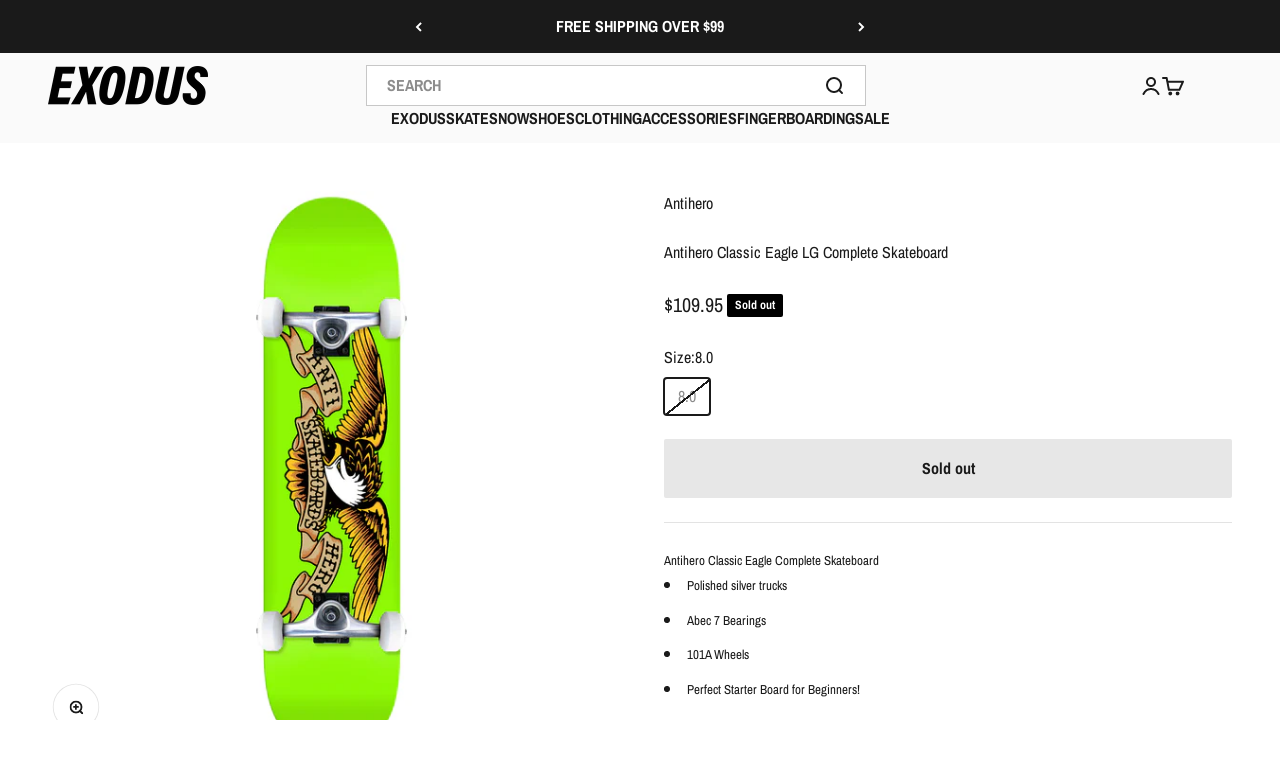

--- FILE ---
content_type: text/javascript
request_url: https://cdn.shopify.com/extensions/019be448-8319-7cbf-8b5e-ce16750de05c/regios-automatic-discounts-1101/assets/recommendations_discount.js
body_size: 52915
content:
(()=>{"use strict";var e,t,n={994:(e,t,n)=>{var i;n.d(t,{$:()=>i}),function(e){e.CollectionPage="CollectionPage",e.ProductPage="ProductPage",e.ProductRecommendations="ProductRecommendations",e.SearchPage="SearchPage"}(i||(i={}))},797:(e,t,n)=>{n.d(t,{Mw:()=>c,cC:()=>a,vj:()=>i});const i="regios-dopp-generic-badge",r=".regios-dopp-generic-product-info",a="regios-dopp-description",s="regios-dopp-generic-price--on-sale",o=(e,t)=>{const n=Array.from(e.querySelectorAll(`[data-regios-dopp-generic-product-id="${CSS.escape(t.productId.toString())}"]`));if(n.length>0)return n;return Array.from(e.querySelectorAll(`[href="${CSS.escape(t.url)}"]`)).reduce(((e,t)=>{const n=t.parentElement;return n&&e.push(n),e}),[])},c={name:"Generic",badge:{findOrCreateBadgeElement:(e,t)=>(e.closest(".regios-dopp-generic-badge-container")||e.closest(r)||e.closest("[data-regios-dopp-generic-product-id]")||e).querySelector(`.${i}`)||null},discountDescriptionClass:a,discountDescriptionTagName:"div",markPriceContainerAsOnSale:(e,t)=>{let n=!1;return t?(window.RegiosDOPP?.priceOnSaleClass&&(n||(n=!e.classList.contains(window.RegiosDOPP.priceOnSaleClass)),e.classList.add(window.RegiosDOPP.priceOnSaleClass)),n||(n=!e.classList.contains(s)),e.classList.add(s)):(window.RegiosDOPP?.priceOnSaleClass&&(n||(n=e.classList.contains(window.RegiosDOPP.priceOnSaleClass)),e.classList.remove(window.RegiosDOPP.priceOnSaleClass)),n||(n=e.classList.contains(s)),e.classList.remove(s)),n},priceContainer:".regios-dopp-generic-price-container",priceItemRegular:".regios-dopp-generic-price-item--regular",priceItemSale:".regios-dopp-generic-price-item--sale",collectionPage:{productGrid:".regios-dopp-generic-product-grid",findElementsForProduct:o},productPage:{productInfoContainer:r,quantityInput:'.regios-dopp-generic-quantity-input, input#quantity, input[name="quantity"], select[name="quantity"]',variantIdInput:['form.shopify-product-form [name="id"]','.product-form form [name="id"]','.js-product-form form [name="id"]','.product-single__form [name="id"]',".regios-dopp-generic-variant-id-input",'form[action="/cart/add"] [name="id"]'].join(","),findElementsForVariant(e,t){const n=e.querySelector(`[data-regios-dopp-generic-variant-id="${CSS.escape(t.id.toString())}"]`)||e.querySelector(`input[value="${CSS.escape(t.title)}"]`)||e.querySelector(`option[value="${CSS.escape(t.title)}"]`)||null;return n?[n]:[]}},productRecommendationsPage:{recommendationsRoot:()=>".regios-dopp-generic-product-recommendations-root,product-recommendations,.product-recommendations",findElementsForProduct:o},searchPage:{searchResultsRoot:".regios-dopp-generic-search-results-root",findElementsForProduct:o}}},247:(e,t,n)=>{function i({tagName:e,attributes:t,textContent:n,innerHTML:r,children:a}){const s=document.createElement(e);if(s.setAttribute("data-created-by-regios-dopp","true"),t)for(const[e,n]of Object.entries(t))null!=n&&s.setAttribute(e,String(n));if(n?s.textContent=n:r&&(s.innerHTML=r),a)for(const e of a)e instanceof Element?s.appendChild(e):s.appendChild(i(e));return s}function r(e,t,n,r,s){if(!t)return null;const o=t.querySelector(n);if(o)return o;if(e===a.FIND_ONLY)return null;const c=i(r);return s?.insert?s.insert(t,c):t.appendChild(c),c}var a;n.d(t,{NI:()=>r,n:()=>i,rN:()=>a}),function(e){e.FIND_ONLY="FIND_ONLY",e.FIND_OR_CREATE="FIND_OR_CREATE"}(a||(a={}))},544:(e,t,n)=>{function i(e,t=3){if(e.checkVisibility&&"function"==typeof e.checkVisibility&&!e.checkVisibility())return!0;if(e.classList.contains("hide")||e.classList.contains("hidden")||e.classList.contains("visually-hidden")||e.hasAttribute("hidden")||e.hasAttribute("aria-hidden")||e.hasAttribute("data-hide")||e instanceof HTMLElement&&("none"===e.style.display?.trim()||"hidden"===e.style.visibility))return!0;return!!(Boolean(t)&&Boolean(e.parentElement)&&i(e.parentElement,t-1))}n.d(t,{R:()=>i})},736:(e,t,n)=>{n.d(t,{X:()=>r});var i=n(396);function r(e,t){const n=t?.cssEscape||(e=>CSS.escape(e)),r=t?.getLocationPathname||(()=>window.location.pathname);return(t,a)=>{const s=e.split(",").map((e=>e.trim())).filter((e=>e.length>0));for(const e of s){const s=[`[data-regios-dopp-generic-product-id="${n(a.productId.toString())}"]`,`${e} a[href$="${n(a.url)}"]`,`${e} a[href^="${n(a.url)}"]`],c=r();if((o=c).includes("/collections/")&&!(0,i.G)(o)){const t=c.replace(/^\/+/,"").split("/");if(t.length>=2&&"collections"===t[0]){const i=t[1];s.push(`${e} a[href^="/collections/${n(i)}/products/${n(a.handle)}"]`,`${e} a[href$="/collections/${n(i)}/products/${n(a.handle)}"]`)}}for(const n of s){const i=t.querySelectorAll(n);if(i.length){return Array.from(i).map((t=>t.getAttribute("data-regios-dopp-generic-product-id")===a.productId.toString()?t:t.closest(e))).reduce(((e,t)=>(t&&e.push(t),e)),[])}}}var o;return[]}}},703:(e,t,n)=>{n.d(t,{B:()=>r});var i=n(544);function r(e,t=3,n=!1){let a=!1;if(n&&"true"!==e.getAttribute("data-made-visible-by-regios-dopp")&&"true"!==e.getAttribute("data-created-by-regios-dopp"))return!1;if((0,i.R)(e,n?t:0))return!1;a||(a=e.classList.contains("visible")),e.classList.remove("visible"),a||(a=!e.classList.contains("hide")),e.classList.add("hide"),a||(a=!e.classList.contains("hidden")),e.classList.add("hidden"),a||(a=!e.classList.contains("visually-hidden")),e.classList.add("visually-hidden"),a||(a=!e.hasAttribute("hidden")||""!==e.getAttribute("hidden")),e.setAttribute("hidden",""),a||(a="true"!==e.getAttribute("aria-hidden")),e.setAttribute("aria-hidden","true"),a||(a="true"!==e.getAttribute("data-hidden-by-regios-dopp")),e.setAttribute("data-hidden-by-regios-dopp","true"),a||(a=e.hasAttribute("data-made-visible-by-regios-dopp")),e.removeAttribute("data-made-visible-by-regios-dopp");try{const t=window.getComputedStyle(e);e instanceof HTMLElement&&"none"!==t.display?.trim()&&(e.style.display="none",a=!0)}catch(e){}const s=e.parentElement?.closest("[data-made-visible-by-regios-dopp=true],[data-created-by-regios-dopp=true]")||e.parentElement;return t>0&&s&&(a||(a=r(s,t-1,!0))),a}},396:(e,t,n)=>{function i(e){return e.includes("/products/")}function r(e){return e.startsWith("/search")}n.d(t,{G:()=>i,f:()=>r})},296:(e,t,n)=>{n.d(t,{z:()=>r});var i=n(544);function r(e,t=3){const n=(0,i.R)(e);let a=!1;a||(a=e.classList.contains("hide")),e.classList.remove("hide"),a||(a=e.classList.contains("hidden")),e.classList.remove("hidden"),a||(a=e.classList.contains("is-hidden")),e.classList.remove("is-hidden"),a||(a=e.classList.contains("visually-hidden")),e.classList.remove("visually-hidden"),a||(a=e.hasAttribute("hidden")),e.removeAttribute("hidden"),a||(a=e.hasAttribute("aria-hidden")),e.removeAttribute("aria-hidden"),a||(a=e.hasAttribute("data-hidden-by-regios-dopp")),e.removeAttribute("data-hidden-by-regios-dopp"),a||(a=e.hasAttribute("data-hide")),e.removeAttribute("data-hide"),n&&(a||(a="true"===e.getAttribute("data-made-visible-by-regios-dopp")),e.setAttribute("data-made-visible-by-regios-dopp","true"));try{const t=window.getComputedStyle(e);e instanceof HTMLElement&&"none"===t.display?.trim()&&(e.style.removeProperty("display"),e.style.display="initial",a=!0)}catch(e){}if(t&&e.parentElement){const n=r(e.parentElement,t-1);a||(a=n)}return a}}},i={};function r(e){var t=i[e];if(void 0!==t)return t.exports;var a=i[e]={exports:{}};return n[e](a,a.exports,r),a.exports}r.m=n,r.d=(e,t)=>{for(var n in t)r.o(t,n)&&!r.o(e,n)&&Object.defineProperty(e,n,{enumerable:!0,get:t[n]})},r.f={},r.e=e=>Promise.all(Object.keys(r.f).reduce(((t,n)=>(r.f[n](e,t),t)),[])),r.u=e=>e+".js",r.g=function(){if("object"==typeof globalThis)return globalThis;try{return this||new Function("return this")()}catch(e){if("object"==typeof window)return window}}(),r.o=(e,t)=>Object.prototype.hasOwnProperty.call(e,t),e={},t="discount-on-product-page:",r.l=(n,i,a,s)=>{if(e[n])e[n].push(i);else{var o,c;if(void 0!==a)for(var u=document.getElementsByTagName("script"),d=0;d<u.length;d++){var l=u[d];if(l.getAttribute("src")==n||l.getAttribute("data-webpack")==t+a){o=l;break}}o||(c=!0,(o=document.createElement("script")).charset="utf-8",o.timeout=120,r.nc&&o.setAttribute("nonce",r.nc),o.setAttribute("data-webpack",t+a),o.src=n),e[n]=[i];var p=(t,i)=>{o.onerror=o.onload=null,clearTimeout(h);var r=e[n];if(delete e[n],o.parentNode&&o.parentNode.removeChild(o),r&&r.forEach((e=>e(i))),t)return t(i)},h=setTimeout(p.bind(null,void 0,{type:"timeout",target:o}),12e4);o.onerror=p.bind(null,o.onerror),o.onload=p.bind(null,o.onload),c&&document.head.appendChild(o)}},(()=>{var e;r.g.importScripts&&(e=r.g.location+"");var t=r.g.document;if(!e&&t&&(t.currentScript&&"SCRIPT"===t.currentScript.tagName.toUpperCase()&&(e=t.currentScript.src),!e)){var n=t.getElementsByTagName("script");if(n.length)for(var i=n.length-1;i>-1&&(!e||!/^http(s?):/.test(e));)e=n[i--].src}if(!e)throw new Error("Automatic publicPath is not supported in this browser");e=e.replace(/#.*$/,"").replace(/\?.*$/,"").replace(/\/[^\/]+$/,"/"),r.p=e})(),(()=>{var e={753:0};r.f.j=(t,n)=>{var i=r.o(e,t)?e[t]:void 0;if(0!==i)if(i)n.push(i[2]);else{var a=new Promise(((n,r)=>i=e[t]=[n,r]));n.push(i[2]=a);var s=r.p+r.u(t),o=new Error;r.l(s,(n=>{if(r.o(e,t)&&(0!==(i=e[t])&&(e[t]=void 0),i)){var a=n&&("load"===n.type?"missing":n.type),s=n&&n.target&&n.target.src;o.message="Loading chunk "+t+" failed.\n("+a+": "+s+")",o.name="ChunkLoadError",o.type=a,o.request=s,i[1](o)}}),"chunk-"+t,t)}};var t=(t,n)=>{var i,a,[s,o,c]=n,u=0;if(s.some((t=>0!==e[t]))){for(i in o)r.o(o,i)&&(r.m[i]=o[i]);if(c)c(r)}for(t&&t(n);u<s.length;u++)a=s[u],r.o(e,a)&&e[a]&&e[a][0](),e[a]=0},n=self.webpackChunkdiscount_on_product_page=self.webpackChunkdiscount_on_product_page||[];n.forEach(t.bind(null,0)),n.push=t.bind(null,n.push.bind(n))})();(new Date).toISOString();var a,s,o,c,u,d;function l(){const e=[];for(const[t,n]of Object.entries(window.RegiosDOPP.discountConfigs)){const i=JSON.parse(n);if(!i||!i.config||!i.config.isEnabled)continue;const r=new Date(i.startDate),a=i.endDate?new Date(i.endDate):null,s=new Date;r>s||(a&&a<=s||a&&a<=r||e.push([t,i]))}return e}function p(e,t){const n=void 0===t?window.RegiosDOPP.customer:t;let i=null;if(e.customerMetafield){const{key:t,namespace:r}=e.customerMetafield,a=n?.metafields.find((e=>e?.key===t&&e?.namespace===r));a&&(i={key:a.key,value:String(a.value)})}return{cartLines:[],config:e.config,buyerIdentity:n?{customer:{id:`gid://shopify/Customer/${n.id}`,hasTags:n.tags?.map((e=>({tag:e,hasTag:!0})))??[],numberOfOrders:n.numberOfOrders||0,checkMetafield:i},isAuthenticated:!0}:null,localization:{country:{isoCode:window.RegiosDOPP.countryCode},market:window.RegiosDOPP.marketId?{id:`gid://shopify/Market/${window.RegiosDOPP.marketId}`}:void 0},presentmentCurrencyRate:window.Shopify?.currency?.rate?parseFloat(window.Shopify.currency.rate):1,skipMaximumRequirements:!1,skipMinimumRequirements:!1,productId:null,selectedDeliveryOption:void 0,shippingMethodCost:null}}function h(e){const t=l().map((([e,t])=>t)).filter((e=>!e.discountClass&&!e.discountClasses||m(e,s.Product)&&!m(e,s.AutoAddToCart))),n=void 0===e?window.RegiosDOPP.customer:e;return t.map((e=>[p(e,n),e.config]))}function m(e,t){return e.discountClasses?e.discountClasses.includes(t):e.discountClass===t}!function(e){e.MONTHLY_PLAN="MONTHLY_PLAN",e.ANNUAL_PLAN="ANNUAL_PLAN"}(a||(a={})),function(e){e.Product="PRODUCT",e.Order="ORDER",e.Shipping="SHIPPING",e.AutoAddToCart="AUTO_ADD_TO_CART",e.Metafield="METAFIELD",e.RetailLocation="RETAIL_LOCATION",e.LineItemProperty="LINE_ITEM_PROPERTY"}(s||(s={})),function(e){e.Synced="Synced",e.OutOfDate="Out of date",e.NotSynced="Not synced"}(o||(o={})),function(e){e.Collection="COLLECTION",e.Home="HOME",e.Product="PRODUCT"}(c||(c={})),function(e){e.Customer="CUSTOMER",e.Product="PRODUCT",e.ProductVariant="PRODUCTVARIANT"}(u||(u={})),function(e){e.PENDING="PENDING",e.IN_PROGRESS="IN_PROGRESS",e.SUCCEEDED="SUCCEEDED",e.FAILED="FAILED"}(d||(d={}));const g={collectionIdsToCheck:[],customerTagsToCheck:[],metafieldKeyToCheck:"",metafieldNamespaceToCheck:"",productTagsToCheck:[],productMetafieldKeyToCheck:void 0,productMetafieldNamespaceToCheck:void 0,productVariantMetafieldKeyToCheck:void 0,productVariantMetafieldNamespaceToCheck:void 0,attributeToCheck:void 0};var f,y;!function(e){e.FIXED_AMOUNT="FIXED_AMOUNT",e.FIXED_PRICE="FIXED_PRICE",e.GET_Y="GET_Y",e.PERCENTAGE="PERCENTAGE",e.VOLUME="VOLUME",e.PRICE_LIST="PRICE_LIST"}(f||(f={})),function(e){e.NONE="NONE",e.ROUND="ROUND",e.CEIL="CEIL",e.FLOOR="FLOOR"}(y||(y={}));y.CEIL;var b,P,v,C,T,w;function I(e){return e.replace(/gid:\/\/[Ss]hopify\/([^/]+)\/([^\s/]+)/,"$2")}function _(e,t){return`gid://shopify/${e}/${I(t)}`}function E(e,t,n,i){let r=`${n} `;switch(e){case C.CONTAINS:switch(t){case v.Include:r+="contains ";break;case v.Exclude:r+="DOES NOT contain "}break;case C.EQUALS:switch(t){case v.Include:r+="= ";break;case v.Exclude:r+="≠ "}break;case C.NOT_EQUAL:switch(t){case v.Include:r+="≠ ";break;case v.Exclude:r+="= "}break;case C.STARTS_WITH:switch(t){case v.Include:r+="starts with ";break;case v.Exclude:r+="does NOT start with "}break;case C.ENDS_WITH:switch(t){case v.Include:r+="ends with ";break;case v.Exclude:r+="does NOT end with "}}return r+=`"${i}"`,r}function O(e,t,{key:n,namespace:i,value:r,condition:a},s){let o="";const c=`${i}.${n}`,u=s?.metafieldDescriptions?.[c];return o+=u?`${u}`:`${e} metafield "${c}" `,E(a,t,o,r)}function k(e,t,n){switch(e.type){case T.ALL_CUSTOMERS:switch(t){case v.Include:return"Applies to ALL customers";case v.Exclude:return"Applies to NO customers"}break;case T.SPECIFIC_CUSTOMERS:{const n=e.selectedCustomers.map((e=>e.name));switch(t){case v.Include:{let e="Customer is ";return e+=n.join(", OR "),e}case v.Exclude:{let e="Customer is NOT ";return e+=n.join(", NOR "),e}}break}case T.SPECIFIC_CUSTOMER_TAGS:switch(t){case v.Include:{let t="Customer has tag ";return t+=e.tagsToCheck.map((e=>`"${e}"`)).join(", OR "),t}case v.Exclude:{let t="Customer DOES NOT have tag ";return t+=e.tagsToCheck.map((e=>`"${e}"`)).join(", NOR "),t}}break;case T.METAFIELD:return O("Customer",t,e,n);case T.LOCATION:{let n="Customer country is ";t===v.Exclude&&(n+="NOT ");return n+=e.countryCodes.join(", OR "),n}case T.LOGGED_IN_CUSTOMERS:switch(t){case v.Include:return"Customer is logged in";case v.Exclude:return"Customer is NOT logged in"}}}!function(e){e.Quantity="QUANTITY",e.Price="PRICE"}(b||(b={})),function(e){e.CollectionId="COLLECTION_ID",e.ProductId="PRODUCT_ID",e.VariantId="VARIANT_ID"}(P||(P={})),function(e){e.Include="INCLUDE",e.Exclude="EXCLUDE"}(v||(v={})),function(e){e.EQUALS="EQUALS",e.NOT_EQUAL="NOT_EQUAL",e.CONTAINS="CONTAINS",e.STARTS_WITH="STARTS_WITH",e.ENDS_WITH="ENDS_WITH"}(C||(C={})),function(e){e.ALL_CUSTOMERS="ALL_CUSTOMERS",e.SPECIFIC_CUSTOMER_TAGS="SPECIFIC_CUSTOMER_TAGS",e.SPECIFIC_CUSTOMERS="SPECIFIC_CUSTOMERS",e.METAFIELD="METAFIELD",e.LOCATION="LOCATION",e.LOGGED_IN_CUSTOMERS="LOGGED_IN_CUSTOMERS"}(T||(T={})),function(e){e.ALL_PRODUCTS="ALL_PRODUCTS",e.SPECIFIC_COLLECTIONS="SPECIFIC_COLLECTIONS",e.SPECIFIC_PRODUCTS="SPECIFIC_PRODUCTS",e.SPECIFIC_PRODUCT_VARIANTS="SPECIFIC_PRODUCT_VARIANTS",e.VENDOR_MATCH="VENDOR_MATCH",e.ON_SALE_VARIANTS="ON_SALE_VARIANTS",e.SPECIFIC_PRODUCT_TAGS="SPECIFIC_PRODUCT_TAGS",e.PRODUCT_METAFIELD="PRODUCT_METAFIELD",e.PRODUCT_VARIANT_METAFIELD="PRODUCT_VARIANT_METAFIELD",e.LINE_ITEM_PROPERTY="LINE_ITEM_PROPERTY"}(w||(w={}));const S={productTitles:new Map,variantTitles:new Map,collectionTitles:new Map,retailLocationTitles:new Map};function A(e,t,n,i){switch(e.type){case w.ALL_PRODUCTS:switch(t){case v.Include:return"Applies to ALL products";case v.Exclude:return"Applies to NO products"}break;case w.SPECIFIC_PRODUCTS:{let i=e.selectedProducts.map((e=>e.title||n?.productTitles?.get(e.id)||`Product ${I(e.id)}`));switch(e.asListOfIds&&i.push(...e.asListOfIds.split(",").map((e=>{const t=_("Product",e);return n?.productTitles?.get(t)||`Product ${e}`}))),i=Array.from(new Set(i)),t){case v.Include:{let e="Product is ";return e+=i.join(", OR "),e}case v.Exclude:{let e="Product is NOT ";return e+=i.join(", NOR "),e}}break}case w.SPECIFIC_PRODUCT_VARIANTS:{const i={};let r=e.selectedProductVariants.map((e=>{if(e.id in i)return i[e.id];const t=e,r=t.title||n?.variantTitles?.get(t.id)||`Variant ${I(t.id)}`;let a;return t.product?.id&&(a=n?.productTitles?.get(t.product.id)||`Product ${I(t.product.id)}`),!a&&t.product?.title&&(a=t.product.title),a?`${a} - ${r}`:r}));if(e.compactFormat)for(const[t,a]of Object.entries(e.compactFormat)){const e=_("Product",t),s=n?.productTitles?.get(e)||`Product ${t}`,o=a.split(",").map((e=>{const t=_("ProductVariant",e);if(t in i)return i[t];const r=n?.variantTitles?.get(t)||`Variant ${I(t)}`;return s?`${s} - ${r}`:r}));r.push(...o)}switch(r=Array.from(new Set(r)),t){case v.Include:{let e="Variant is ";return e+=r.join(", OR "),e}case v.Exclude:{let e="Variant is NOT ";return e+=r.join(", NOR "),e}}break}case w.SPECIFIC_COLLECTIONS:{let i=e.selectedCollections.map((e=>e.title||n?.collectionTitles?.get(e.id)||`Collection ${I(e.id)}`));switch(e.asListOfIds&&i.push(...e.asListOfIds.split(",").map((e=>{const t=_("Collection",e);return n?.collectionTitles?.get(t)||`Collection ${e}`}))),i=Array.from(new Set(i)),t){case v.Include:{let e="Product is in collection ";return e+=i.join(", OR "),e}case v.Exclude:{let e="Product is NOT in collection ";return e+=i.join(", NOR "),e}}break}case w.VENDOR_MATCH:switch(t){case v.Include:{let t="Product has vendor ";return t+=e.vendors.map((e=>`"${e}"`)).join(", OR "),t}case v.Exclude:{let t="Product DOES NOT have vendor ";return t+=e.vendors.map((e=>`"${e}"`)).join(", NOR "),t}}break;case w.ON_SALE_VARIANTS:switch(t){case v.Include:return"Variant is on sale";case v.Exclude:return"Variant is NOT on sale"}break;case w.SPECIFIC_PRODUCT_TAGS:{let n=e.tagsToCheck.map((e=>`"${e}"`));switch(t){case v.Exclude:{let e="Product DOES NOT have tag ";return e+=n.join(", NOR "),e}case v.Include:default:{let e="Product has tag ";return e+=n.join(", OR "),e}}}case w.PRODUCT_METAFIELD:return O("Product",t,e,i);case w.PRODUCT_VARIANT_METAFIELD:return O("Product variant",t,e,i);case w.LINE_ITEM_PROPERTY:return function(e,t){return E(e.condition,t,`Line item property "${e.propertyName}"`,e.value)}(e,t)}}var R;function N(e,t,n){switch(e.type){case R.ALL_RETAIL_LOCATIONS:switch(t){case v.Include:return"Customer is at a retail location";case v.Exclude:return"Customer is NOT at a retail location"}break;case R.SPECIFIC_RETAIL_LOCATIONS:{const i=e.ids.map((e=>n?.retailLocationTitles?.get(I(e))||n?.retailLocationTitles?.get(_("Location",e))||e));switch(t){case v.Include:return`Retail location is ${i.join(", OR ")}`;case v.Exclude:return`Retail location is NOT ${i.join(", NOR ")}`}}}}!function(e){e.ALL_RETAIL_LOCATIONS="ALL_RETAIL_LOCATIONS",e.SPECIFIC_RETAIL_LOCATIONS="SPECIFIC_RETAIL_LOCATIONS"}(R||(R={}));T.ALL_CUSTOMERS,w.ALL_PRODUCTS,f.PERCENTAGE;var L,D,x,M,$,F,U,q,V,j,H,Z,B,W,G,Q;function z(e,t){let n,i="",r=Array.from(new Set(e.selectedShippingMethods));for(let e=0;e<r.length;e++)e>0&&(i+=", "),e===r.length-1&&r.length>1&&(i+="OR "),i+=`"${r[e]}"`;switch(e.compareBy||C.EQUALS){case C.EQUALS:switch(t){case v.Include:n="is";break;case v.Exclude:n="is NOT"}break;case C.NOT_EQUAL:switch(t){case v.Include:n="is NOT";break;case v.Exclude:n="is"}break;case C.CONTAINS:switch(t){case v.Include:n="contains";break;case v.Exclude:n="DOES NOT contain"}break;case C.STARTS_WITH:switch(t){case v.Include:n="starts with";break;case v.Exclude:n="DOES NOT start with"}break;case C.ENDS_WITH:switch(t){case v.Include:n="ends with";break;case v.Exclude:n="DOES NOT end with"}}let a=`Shipping method title ${n} `;return r.length>1&&(a+="one of "),`${a}${i}`}function Y(e,t){switch(e.type){case U.CustomerEligibility:return k(e.eligibility,e.includeOrExclude,t);case U.ProductEligibility:return A(e.eligibility,e.includeOrExclude,t?.resourceTitles,t);case U.ShippingMethodEligibility:return z(e.eligibility,e.includeOrExclude);case U.CompareString:{let t,n;if(e.target===V.DeliveryOptionTitle)t="Delivery option title";switch(e.by){case C.EQUALS:n="==";break;case C.NOT_EQUAL:n="!=";break;case C.CONTAINS:n="contains";break;case C.STARTS_WITH:n="starts with";break;case C.ENDS_WITH:n="ends with"}return`${e.target} ${n} "${e.to}"`}case U.IfInCart:{const n=function(e,t,n,i){switch(e.type){case w.ALL_PRODUCTS:switch(t){case v.Include:return"At least 1 product";case v.Exclude:return"No product"}break;case w.SPECIFIC_PRODUCTS:{let i=e.selectedProducts.map((e=>{let t=e.title||n?.productTitles?.get(e.id);return t=t?`${t} (${I(e.id)})`:`Product ${I(e.id)}`,t}));switch(e.asListOfIds&&i.push(...e.asListOfIds.split(",").map((e=>{const t=_("Product",e);let i=n?.productTitles?.get(t);return i=i?`${i} (${I(t)})`:`Product ${e}`,i}))),i=Array.from(new Set(i)),t){case v.Include:{let e="Product ";return e+=i.join(", or product "),e}case v.Exclude:{let e="At least 1 product that is NOT product";return e+=i.join(", NOR product "),e}}break}case w.SPECIFIC_PRODUCT_VARIANTS:{let i=e.selectedProductVariants.map((e=>{let t=e.title||n?.variantTitles?.get(e.id);return t=t?`${t} (${I(e.id)})`:`Variant ${I(e.id)}`,t}));if(e.compactFormat)for(const[t,r]of Object.entries(e.compactFormat)){const e=r.split(",").map((e=>{const t=_("ProductVariant",e);let i=n?.variantTitles?.get(t);return i=i?`${i} (${I(t)})`:`Variant ${I(t)}`,i}));i.push(...e)}switch(i=Array.from(new Set(i)),t){case v.Include:{let e="Variant ";return e+=i.join(", or variant "),e}case v.Exclude:{let e="At least 1 variant that is NOT ";return e+=i.join(", NOR variant "),e}}break}case w.SPECIFIC_COLLECTIONS:{let i=e.selectedCollections.map((e=>{let t=e.title||n?.collectionTitles?.get(e.id);return t=t?`${t} (${I(e.id)})`:`Collection ${I(e.id)}`,t}));switch(e.asListOfIds&&i.push(...e.asListOfIds.split(",").map((e=>{const t=_("Collection",e);let i=n?.collectionTitles?.get(t);return i=i?`${i} (${I(t)})`:`Collection ${e}`,i}))),i=Array.from(new Set(i)),t){case v.Include:{let e="At least 1 product in collection ";return e+=i.join(", OR collection "),e}case v.Exclude:{let e="At least 1 product NOT in collection ";return e+=i.join(", NOR collection "),e}}break}case w.VENDOR_MATCH:switch(t){case v.Include:{let t="At least 1 product with vendor ";return t+=e.vendors.map((e=>`"${e}"`)).join(", OR vendor "),t}case v.Exclude:{let t="At least 1 product WITHOUT vendor ";return t+=e.vendors.map((e=>`"${e}"`)).join(", NOR vendor "),t}}break;case w.ON_SALE_VARIANTS:switch(t){case v.Include:return"At least 1 item already on sale";case v.Exclude:return"At least 1 item NOT already on sale"}break;case w.SPECIFIC_PRODUCT_TAGS:{let n=e.tagsToCheck.map((e=>`"${e}"`));switch(t){case v.Exclude:{let e="At least 1 product WITHOUT tag ";return e+=n.join(", NOR tag "),e}case v.Include:default:{let e="At least 1 product with tag ";return e+=n.join(", OR tag "),e}}}case w.PRODUCT_METAFIELD:return O("At least 1 product with",t,e,i);case w.PRODUCT_VARIANT_METAFIELD:return O("At least 1 product variant with",t,e,i);case w.LINE_ITEM_PROPERTY:return E(e.condition,t,`At least 1 line item where property "${e.propertyName}"`,e.value)}}(e.eligibility,v.Include,t?.resourceTitles);let i=`${n} is in the cart`;return i+=" (DOES NOT limit discounts to specific products only)",e.variableToAssign&&(i+=` (the number of products meeting this criteria will be assigned to variable ${e.variableToAssign} for later use)`),i}case U.PurchaseRequirements:{if("NONE"===e.requirements.requirementType)return"No min/max purchase requirements";let n,i="";switch(e.requirements.appliesTo){case L.EntireOrder:n="entire order";break;case L.IndividualLineItems:n="line item";break;case L.EligibleLineItems:default:n="all eligible products"}switch(e.requirements.requirementType){case"QUANTITY":i+=`Quantity of ${n} `;break;case"SUBTOTAL":i+=`Subtotal of ${n} (before any discounts apply) `}switch(e.minOrMax){case q.Min:i+="≥ ";break;case q.Max:i+="≤ "}switch(e.requirements.requirementType){case"QUANTITY":i+=e.requirements.quantity;break;case"SUBTOTAL":{let n;n=e.requirements.disableCurrencyConversion?`${e.requirements.subtotal} (in the customer's currency)`:t?.formatCurrency?t.formatCurrency(Number(e.requirements.subtotal)):e.requirements.subtotal||"(Error: missing subtotal)",i+=n;break}}return i}case U.SellingPlan:{let t=e.includeOrExclude===v.Include?"Line item is a ":"Line item is NOT a ";switch(e.appliesTo){case D.ALL_SELLING_PLANS:return"Applies to subscriptions and one-time purchases";case D.SUBSCRIPTIONS_ONLY:t+="subscription";break;case D.ONE_TIME_ONLY:t+="one-time purchase"}return t}case U.CompareNumber:{let t="";if(e.useNumberTerms)e.leftNumberTerm?t+=K(e.leftNumberTerm):t+="(Error: missing left-hand-side term)";else switch(e.target){case j.CustomerNumberOfOrders:t="Customer number of orders ";break;case j.ShippingMethodCost:t="Shipping rate ";break;case j.TotalQuantityFromCartLineVariable:t=`Total quantity ${e.variable?`from variable ${e.variable}`:"from cart line variable"} `;break;case j.TotalPriceFromCartLineVariable:t=`Total price ${e.variable?`from variable ${e.variable}`:"from cart line variable"} `;break}switch(e.by){case H.Equals:t+=" == ";break;case H.NotEqual:t+=" != ";break;case H.LessThan:t+=" < ";break;case H.LessThanOrEqualTo:t+=" <= ";break;case H.GreaterThan:t+=" > ";break;case H.GreaterThanOrEqualTo:t+=" >= "}return e.useNumberTerms?e.rightNumberTerm?t+=K(e.rightNumberTerm):t+="(Error: missing right-hand-side term)":t+=e.to.toString(),t}case U.NumberCalculation:return`Assign ${K(e.numberTerm)} to variable ${e.variableToAssign}`;case U.MarketEligibility:return X(e.eligibility,e.includeOrExclude,t?.resourceTitles);case U.RetailLocationEligibility:return N(e.eligibility,e.includeOrExclude,t?.resourceTitles)}}function K(e){switch(e.type){case B.ConstantNumber:return e.number.toString();case B.CustomerNumberOfOrders:return"Customer number of orders";case B.NumberVariable:return`Number variable ${e.variable}`;case B.ShippingMethodCost:return"Shipping method cost";case B.TotalPriceFromCartLineVariable:return`Total price from cart line variable ${e.variable}`;case B.TotalQuantityFromCartLineVariable:return`Total quantity from cart line variable ${e.variable}`;case B.Arithmetic:{const t=function(e){switch(e){case W.Add:return"+";case W.Subtract:return"-";case W.Multiply:return"×";case W.Divide:return"÷"}}(e.operation);let n=K(e.left),i=K(e.right);return e.left.type===B.Arithmetic&&(n=`(${n})`),e.right.type===B.Arithmetic&&(i=`(${i})`),`${n} ${t} ${i}`}case B.NumberOfUniques:return`Number of unique ${e.basedOn.toLowerCase()}`}}function X(e,t,n){if(e.type===Q.SPECIFIC_MARKETS){let i="Market is ";t===v.Exclude&&(i+="NOT ");for(let r=0;r<e.ids.length;r++){if(!e.ids[r])continue;const a=e.ids[r],s=n?.marketTitles?.get(a)||n?.marketTitles?.get(_("Market",a))||a;r>0&&(t===v.Exclude?i+=", NOR ":i+=", OR "),i+=s}return i}return`Unknown market eligibility type: ${e.type}`}function J(e,t){return{collectionIdsToCheck:ee(e.collectionIdsToCheck,t.collectionIdsToCheck),customerTagsToCheck:ee(e.customerTagsToCheck,t.customerTagsToCheck),metafieldKeyToCheck:e.metafieldKeyToCheck||t.metafieldKeyToCheck,metafieldNamespaceToCheck:e.metafieldNamespaceToCheck||t.metafieldNamespaceToCheck,productTagsToCheck:ee(e.productTagsToCheck||[],t.productTagsToCheck||[]),productMetafieldKeyToCheck:e.productMetafieldKeyToCheck||t.productMetafieldKeyToCheck,productMetafieldNamespaceToCheck:e.productMetafieldNamespaceToCheck||t.productMetafieldNamespaceToCheck,productVariantMetafieldKeyToCheck:e.productVariantMetafieldKeyToCheck||t.productVariantMetafieldKeyToCheck,productVariantMetafieldNamespaceToCheck:e.productVariantMetafieldNamespaceToCheck||t.productVariantMetafieldNamespaceToCheck,attributeToCheck:e.attributeToCheck||t.attributeToCheck}}function ee(e,t){const n=new Set(e);return t?.forEach((e=>n.add(e))),Array.from(n)}function te(e,{useCompactFormat:t}){switch(e.type){case $.Root:return e.entryPoint?te(e.entryPoint,{useCompactFormat:t}):g;case $.CheckIf:{let n=g;for(const i of e.conditions)n=J(n,ne(i,{useCompactFormat:t}));return e.then&&(n=J(n,te(e.then,{useCompactFormat:t}))),e.otherwise&&(n=J(n,te(e.otherwise,{useCompactFormat:t}))),n}case $.ApplyDiscount:return ae(e.value,{useCompactFormat:t});case $.AddToCart:return Object.values(e.discounts||{}).reduce(((e,n)=>J(e,ae(n,{useCompactFormat:t}))),g);case $.BuyX:{let n=e.requirements.reduce(((e,n)=>J(e,re(n.productEligibility,{useCompactFormat:t}))),g);return e.then&&(n=J(n,te(e.then,{useCompactFormat:t}))),e.otherwise&&(n=J(n,te(e.otherwise,{useCompactFormat:t}))),n}}}function ne(e,{useCompactFormat:t}){switch(e.type){case U.CustomerEligibility:return ie(e.eligibility);case U.ProductEligibility:case U.IfInCart:return re(e.eligibility,{useCompactFormat:t});default:return g}}function ie(e){switch(e.type){case T.METAFIELD:return{...g,metafieldKeyToCheck:e.key,metafieldNamespaceToCheck:e.namespace};case T.SPECIFIC_CUSTOMER_TAGS:return{...g,customerTagsToCheck:e.tagsToCheck};default:return g}}function re(e,{useCompactFormat:t}){switch(e.type){case w.SPECIFIC_COLLECTIONS:{const t=new Set;return e.asListOfIds&&e.asListOfIds.split(",").map((e=>_("Collection",e))).forEach((e=>t.add(e))),e.selectedCollections.forEach((e=>t.add(e.id))),{...g,collectionIdsToCheck:Array.from(t)}}case w.SPECIFIC_PRODUCT_TAGS:return{...g,productTagsToCheck:e.tagsToCheck};case w.PRODUCT_METAFIELD:return{...g,productMetafieldKeyToCheck:e.key,productMetafieldNamespaceToCheck:e.namespace};case w.PRODUCT_VARIANT_METAFIELD:return{...g,productVariantMetafieldKeyToCheck:e.key,productVariantMetafieldNamespaceToCheck:e.namespace};case w.LINE_ITEM_PROPERTY:return{...g,attributeToCheck:e.propertyName};default:return g}}function ae(e,{useCompactFormat:t}){if(!e)return g;switch(e.type){case f.FIXED_AMOUNT:case f.FIXED_PRICE:case f.PERCENTAGE:return g;case f.GET_Y:return re(e.customerGets,{useCompactFormat:t});case f.VOLUME:return e.breaks.reduce(((e,n)=>J(e,ae(n.discount,{useCompactFormat:t}))),g);case f.PRICE_LIST:{const n=ae(e.discountTemplate,{useCompactFormat:t}),i=Object.entries(e.data).filter((([t,n])=>"string"==typeof n?e.allRowsAreThisType===P.CollectionId:n.resourceType===P.CollectionId)).reduce(((e,[t,n])=>J(e,{...g,collectionIdsToCheck:[_("Collection",t)]})),g);return J(n,i)}default:return console.warn("[extractInputVariablesFromDiscountValue] Unexpected discount value type",e),g}}function se(e,{useCompactFormat:t}){if(e.customLogic)return te(e.customLogic,{useCompactFormat:t});return[ie(e.customerEligibility),re(e.productEligibility,{useCompactFormat:t}),ae(e.value,{useCompactFormat:t})].reduce(((e,t)=>J(e,t)),g)}!function(e){e.EligibleLineItems="ELIGIBLE_LINE_ITEMS",e.IndividualLineItems="INDIVIDUAL_LINE_ITEMS",e.EntireOrder="ENTIRE_ORDER"}(L||(L={})),function(e){e.ALL_SELLING_PLANS="ALL_SELLING_PLANS",e.ONE_TIME_ONLY="ONE_TIME_ONLY",e.SUBSCRIPTIONS_ONLY="SUBSCRIPTIONS_ONLY"}(D||(D={})),function(e){e.ApplyToCompareAtPrice="APPLY_TO_COMPARE_AT_PRICE",e.Stack="STACK",e.StackOnTopOfSalePriceAndProductDiscounts="STACK_ON_TOP_OF_SALE_PRICE_AND_PRODUCT_DISCOUNTS",e.Skip="SKIP"}(x||(x={})),function(e){e.None="NONE",e.HighestPricedProducts="HIGHEST_PRICED_PRODUCTS",e.LowestPricedProducts="LOWEST_PRICED_PRODUCTS"}(M||(M={})),function(e){e.Root="ROOT",e.CheckIf="CHECK_IF",e.AddToCart="ADD_TO_CART",e.ApplyDiscount="APPLY_DISCOUNT",e.BuyX="BUY_X"}($||($={})),function(e){e.And="AND",e.Or="OR"}(F||(F={})),function(e){e.ProductEligibility="PRODUCT_ELIGIBILITY",e.CustomerEligibility="CUSTOMER_ELIGIBILITY",e.IfInCart="IF_IN_CART",e.PurchaseRequirements="PURCHASE_REQUIREMENTS",e.SellingPlan="SELLING_PLAN",e.CompareNumber="COMPARE_NUMBER",e.CompareString="COMPARE_STRING",e.ShippingMethodEligibility="SHIPPING_METHOD_ELIGIBILITY",e.NumberCalculation="NUMBER_CALCULATION",e.MarketEligibility="MARKET_ELIGIBILITY",e.RetailLocationEligibility="RETAIL_LOCATION_ELIGIBILITY"}(U||(U={})),function(e){e.Min="MIN",e.Max="MAX"}(q||(q={})),function(e){e.DeliveryOptionTitle="DELIVERY_OPTION_TITLE"}(V||(V={})),function(e){e.CustomerNumberOfOrders="CUSTOMER_NUMBER_OF_ORDERS",e.ShippingMethodCost="SHIPPING_METHOD_COST",e.TotalQuantityFromCartLineVariable="TOTAL_QUANTITY_FROM_CART_LINE_VARIABLE",e.TotalPriceFromCartLineVariable="TOTAL_PRICE_FROM_CART_LINE_VARIABLE"}(j||(j={})),function(e){e.Equals="EQUALS",e.NotEqual="NOT_EQUAL",e.LessThan="LESS_THAN",e.LessThanOrEqualTo="LESS_THAN_OR_EQUAL_TO",e.GreaterThan="GREATER_THAN",e.GreaterThanOrEqualTo="GREATER_THAN_OR_EQUAL_TO"}(H||(H={})),function(e){e.CartLineVariable="CART_LINE_VARIABLE",e.NumberVariable="NUMBER_VARIABLE"}(Z||(Z={})),function(e){e.ConstantNumber="CONSTANT_NUMBER",e.CustomerNumberOfOrders="CUSTOMER_NUMBER_OF_ORDERS",e.NumberVariable="NUMBER_VARIABLE",e.ShippingMethodCost="SHIPPING_METHOD_COST",e.TotalPriceFromCartLineVariable="TOTAL_PRICE_FROM_CART_LINE_VARIABLE",e.TotalQuantityFromCartLineVariable="TOTAL_QUANTITY_FROM_CART_LINE_VARIABLE",e.Arithmetic="ARITHMETIC",e.NumberOfUniques="NUMBER_OF_UNIQUES"}(B||(B={})),function(e){e.Add="ADD",e.Subtract="SUBTRACT",e.Multiply="MULTIPLY",e.Divide="DIVIDE"}(W||(W={})),function(e){e.Products="PRODUCTS",e.Variants="VARIANTS",e.Collections="COLLECTIONS"}(G||(G={})),function(e){e.SPECIFIC_MARKETS="SPECIFIC_MARKETS"}(Q||(Q={}));var oe,ce,ue;function de(e,t){switch(e.type){case oe.AlwaysThrowOn:return{title:"Always throw on",message:"The discount was set to always throw an error."};case oe.DiscountDisabled:return{title:"Discount disabled",message:"The discount is disabled."};case oe.DiscountWasZero:return t?.productPrice&&t?.compareAtPrice&&t?.salePriceHandlingStrategy===x.ApplyToCompareAtPrice?{title:"Discount was zero",message:'The calculated discount was 0. If this was not intended, consider changing "How to handle items already on sale" from "Calculate based on compare at price" to "Stack discount on top of sale price."',helpdeskLink:{articleId:"kv74jn",articleUrl:"https://regiostech.crisp.help/en/article/handling-sale-pricecompare-at-price-in-regios-automatic-discounts-kv74jn/",options:{category:"Regios Discounts",title:"Handling Sale Price/Compare At Price in Regios Discounts"}}}:{title:"Discount was zero",message:"The calculated discount was 0. If this was intended, you can safely ignore this message."};case oe.CustomerNotEligible:{let t=(n=e.eligibility,i=e.includeOrExclude,k(n,i===v.Include?v.Exclude:v.Include));return e.customer||e.eligibility.type===T.LOGGED_IN_CUSTOMERS||(t+=" (Possible cause: The customer was NOT logged in.)"),e.eligibility.type===T.METAFIELD&&(void 0!==e.actualMetafieldValue?t+=` Detected metafield value: "${e.actualMetafieldValue}".`:t+=" No metafield value was found for this customer.",t+=' Please ensure the customer\'s metafield value matches the required value exactly. A string array metafield ["a"] is not the same as a string metafield "a". If you have an array metafield, maybe consider using CONTAINS.'),{title:"Customer eligibility",message:t,helpdeskLink:{articleId:"yvbhyh",articleUrl:"https://regiostech.crisp.help/en/article/customer-eligibility-options-in-regios-automatic-discounts-yvbhyh/",options:{category:"Regios Discounts",title:"Customer Eligibility Options in Regios Discounts"}}}}case oe.FinalPriceGreaterThanSalePrice:{const t=e.finalDiscountedPrice-e.salePrice;return{title:"Final price greater than sale price",message:[`The sale price is ${e.salePrice}.`,e.compareAtPrice?`The compare at price is ${e.compareAtPrice}, so the final discounted price would be ${e.finalDiscountedPrice}.`:`The final discounted price would be ${e.finalDiscountedPrice}.`,`This is greater than ${e.salePrice} by ${t}, and we can't add ${t} to the price, so no discount is applied.`,'If you don\'t want the discount to be based on the compare at price, set the "How to handle items already on sale" option to "Stack discounts on top of sale price".'].join(" "),helpdeskLink:{articleId:"kv74jn",articleUrl:"https://regiostech.crisp.help/en/article/handling-sale-pricecompare-at-price-in-regios-automatic-discounts-kv74jn/#2-calculate-discounts-based-on-compare-at-price",options:{category:"Regios Discounts",title:"Handling Sale Price/Compare At Price in Regios Discounts"}}}}case oe.MissingChildNode:{let t;switch(e.expected){case"entryPoint":t="You have not provided any logic for your discount, so no discount was applied.";break;case"then":t='This step is missing a "Then" step, so even though this cart line met the criteria, no discount was applied.';break;case"otherwise":t='This step is missing an "Otherwise" step, and this cart line failed the criteria, so no discount was applied.'}return{title:"Missing step",message:t,helpdeskLink:{articleId:"1xxaj2u",articleUrl:"https://regiostech.crisp.help/en/article/about-the-advanced-settings-page-1xxaj2u/#3-then-and-otherwise-buttons",options:{category:"Regios Discounts",title:"About the Advanced Logic Builder"}}}}case oe.NoQuantityBreakMatched:{const t=e.basedOn||b.Quantity,n=t===b.Quantity?"quantity":"price";return{title:`${t===b.Quantity?"Quantity":"Price"} break`,message:`No ${n} breaks matched; ${n} = ${e.actualQuantity}.`,helpdeskLink:{articleId:"q36xu1",articleUrl:"https://regiostech.crisp.help/en/article/how-to-create-volume-discounts-q36xu1/",options:{category:"Regios Discounts",title:"How to Create Volume Discounts"}}}}case oe.NumberComparisonWasFalse:return{title:"Number comparison",message:`Expected ${Y(e.condition,t)}, but it was actually ${e.actual}, so no discount was applied.`,helpdeskLink:{articleId:"12c0he7",articleUrl:"https://regiostech.crisp.help/en/article/logic-builder-discount-conditions-12c0he7/#2-compare-numbers",options:{category:"Regios Discounts",title:"Logic Builder: Discount Conditions"}}};case oe.ProductsNotInCart:return{title:"Products not in cart",message:`No products in the cart met this criteria: "${A(e.eligibility,v.Include,t?.resourceTitles)}".`,helpdeskLink:{articleId:"12c0he7",articleUrl:"https://regiostech.crisp.help/en/article/logic-builder-discount-conditions-12c0he7/#2-check-if-specific-products-are-in-the-cart",options:{category:"Regios Discounts",title:"Logic Builder: Discount Conditions"}}};case oe.ProductNotEligible:{let n=function(e,t,n){return A(e,t===v.Include?v.Exclude:v.Include,n)}(e.eligibility,e.includeOrExclude,t?.resourceTitles||S);if(e.eligibility.type===w.PRODUCT_METAFIELD||e.eligibility.type===w.PRODUCT_VARIANT_METAFIELD){const t=e.eligibility.type===w.PRODUCT_METAFIELD?"product":"product variant";void 0!==e.actualMetafieldValue?n+=` Detected metafield value: "${e.actualMetafieldValue}".`:n+=` No metafield value was found for this ${t}.`,n+=` Please ensure the ${t}'s metafield value matches the required value exactly. A string array metafield ["a"] is not the same as a string metafield "a". If you have an array metafield, maybe consider using CONTAINS.`}return{title:"Product eligibility",message:n,helpdeskLink:{articleId:"35adhk",articleUrl:"https://regiostech.crisp.help/en/article/product-eligibility-options-in-regios-automatic-discounts-35adhk/",options:{category:"Regios Discounts",title:"Product Eligibility Options in Regios Discounts"}}}}case oe.PurchaseRequirementsNotMet:return{title:"Purchase requirements",message:`Expected ${Y({type:U.PurchaseRequirements,minOrMax:e.minOrMax,requirements:e.requirements},t)}, but it was actually ${e.actualValue}.`,helpdeskLink:{articleId:"wahnji",articleUrl:"https://regiostech.crisp.help/en/article/purchase-requirements-options-in-regios-automatic-discounts-wahnji/",options:{category:"Regios Discounts",title:"Purchase Requirements Options in Regios Discounts"}}};case oe.SalePriceSkipped:return{title:"On-sale item skipped",message:`This product has a compare at price (${e.compareAtPrice}), and your discount settings say to skip products that are already on sale.`,helpdeskLink:{articleId:"kv74jn",articleUrl:"https://regiostech.crisp.help/en/article/handling-sale-pricecompare-at-price-in-regios-automatic-discounts-kv74jn/",options:{category:"Regios Discounts",title:"Handling Sale Price/Compare At Price in Regios Discounts"}}};case oe.SellingPlanNotEligible:{let t,n;switch(e.includeOrExclude){case v.Include:switch(e.appliesToSellingPlans){case D.ALL_SELLING_PLANS:return{title:"Selling plan eligibility",message:"This should apply to all selling plans, so this is a bug. Please report it!"};case D.ONE_TIME_ONLY:t="one-time purchases",n="subscription";break;case D.SUBSCRIPTIONS_ONLY:t="subscriptions",n="one-time purchase"}break;case v.Exclude:switch(e.appliesToSellingPlans){case D.ALL_SELLING_PLANS:return{title:"Selling plan eligibility",message:"Your logic says to exclude all selling plans."};case D.ONE_TIME_ONLY:t="subscriptions",n="one-time purchase";break;case D.SUBSCRIPTIONS_ONLY:t="one-time purchases",n="subscription"}}return{title:"Selling plan eligibility",message:`Only ${t} are eligible. This line item is a ${n}.`,helpdeskLink:{articleId:"1pyd1lp",articleUrl:"https://regiostech.crisp.help/en/article/selling-plans-options-in-regios-automatic-discounts-1pyd1lp/",options:{category:"Regios Discounts",title:"Selling Plans Options in Regios Discounts"}}}}case oe.ShippingMethodNotEligible:return{title:"Shipping method eligibility",message:z(e.eligibility,e.includeOrExclude===v.Include?v.Exclude:v.Include),helpdeskLink:{articleId:"lpxt90",articleUrl:"https://regiostech.crisp.help/en/article/shipping-method-eligibility-options-in-regios-automatic-discounts-lpxt90/",options:{category:"Regios Discounts",title:"Shipping Method Eligibility Options in Regios Discounts"}}};case oe.UnsupportedProductType:return"CustomProduct"===e.__typename?{title:"Unsupported product",message:"Custom products are not supported; only product variants."}:{title:"Unsupported product",message:`The product type is not supported: ${e.__typename}.`};case oe.InvalidInput:return{title:"Invalid input",message:`The input "${e.input}" is invalid; expected "${e.expected}".`};case oe.OtherIssue:return{title:e.title||"Other issue",message:e.description};case oe.NotEnoughCompleteSets:return 0===e.numberOfSets?{title:"No complete sets",message:'This item is eligible for the "Buy X" requirements, but there are no complete sets in the cart.',helpdeskLink:{articleId:"10mrod",articleUrl:"https://regiostech.crisp.help/en/article/how-to-use-buy-x-steps-10mrod/",options:{category:"Regios Discounts",title:"How to Use Buy X Steps"}}}:{title:"Not enough complete sets",message:`There are only ${e.numberOfSets} complete sets in the cart, and this cart line is not part of any of them.`,helpdeskLink:{articleId:"10mrod",articleUrl:"https://regiostech.crisp.help/en/article/how-to-use-buy-x-steps-10mrod/",options:{category:"Regios Discounts",title:"How to Use Buy X Steps"}}};case oe.MarketNotEligible:return{title:"Market eligibility",message:le(e.eligibility,e.includeOrExclude,t?.resourceTitles||S),helpdeskLink:{articleId:"k747wq",articleUrl:"https://regiostech.crisp.help/en/article/market-eligibility-options-in-regios-discounts-k747wq/",options:{category:"Regios Discounts",title:"Market Eligibility Options in Regios Discounts"}}};case oe.PriceListEntryNotFound:return{title:"Price list entry not found",message:"The price list entry was not found for the given merchandise."};case oe.RetailLocationNotEligible:return{title:"Retail location eligibility",message:pe(e.eligibility,e.includeOrExclude,t?.resourceTitles||S),helpdeskLink:{articleId:"1cho5yo",articleUrl:"https://regiostech.crisp.help/en/article/retail-location-discounts-1cho5yo/",options:{category:"Regios Discounts",title:"Retail Location Discounts"}}}}var n,i}function le(e,t,n){return X(e,t===v.Include?v.Exclude:v.Include,n)}function pe(e,t,n){return N(e,t===v.Include?v.Exclude:v.Include,n)}function he(e){const t=e/.01;return Number((.01*Math.floor(t)).toFixed(2))}function me(e,{regularPrice:t,salePrice:n,discountMessage:i},r,a){const s=e=>isNaN(e)?0:e;return e.replace(/\[\s*([^\]]+)\s*\]/g,((e,o)=>{let c=0,u="money";const d=String(o).split("|").map((e=>e.trim())).filter((e=>e.length>0));for(const e of d)if(a&&e in a)c=s(a[e]);else switch(e){case"discount_message":return i||"";case"regular_price":c=s(t),u="money";break;case"sale_price":c=s(n),u="money";break;case"discount_amount":c=s(t-n),u="money";break;case"discount_percent":case"discount_percentage":{const e=(t-n)/t*100;c=s(Math.round(e)),u="percentage";break}case"integer_part":case"floor":c=s(Math.floor(c)),u=null;break;case"fractional_part":{const e=Math.floor(c);c=s(100*(c-e)),u=null;break}case"ceil":c=s(Math.ceil(c)),u=null;break;case"round":c=s(Math.round(c)),u=null;break;case"money":u="money";break;case"money_without_trailing_zeros":u="money_without_trailing_zeros";break;case"percentage":u="percentage";break;default:{const t=e.match(/^to_fixed:\s*(\d+)$/);t&&(u={places:parseInt(t[1],10)});const n=e.match(/^zero_pad_start:\s*(\d+)$/);n&&(u={zeroPadStart:parseInt(n[1],10)});const i=e.match(/^zero_pad_end:\s*(\d+)$/);i&&(u={zeroPadEnd:parseInt(i[1],10)});const r=e.match(/^times:\s*(\d+(\.\d+)?)$/);r&&(c=s(c*parseFloat(r[1])));const a=e.match(/^divided_by:\s*(\d+(\.\d+)?)$/);if(a){const e=parseFloat(a[1]);0!==e&&(c=s(c/e))}const o=e.match(/^plus:\s*(\d+(\.\d+)?)$/);o&&(c=s(c+parseFloat(o[1])));const d=e.match(/^minus:\s*(\d+(\.\d+)?)$/);d&&(c=s(c-parseFloat(d[1])));break}}switch(u){case"money":return r(c);case"money_without_trailing_zeros":return r(c,{stripTrailingZeros:!0});case"percentage":return`${c}%`;case null:return String(c);default:return"zeroPadStart"in u?c.toString().padStart(u.zeroPadStart,"0"):"zeroPadEnd"in u?c.toString().padEnd(u.zeroPadEnd,"0"):"places"in u?c.toFixed(u.places):c.toString()}}))}!function(e){e.AlwaysThrowOn="ALWAYS_THROW_ON",e.CustomerNotEligible="CUSTOMER_NOT_ELIGIBLE",e.DiscountDisabled="DISCOUNT_DISABLED",e.DiscountWasZero="DISCOUNT_WAS_ZERO",e.FinalPriceGreaterThanSalePrice="FINAL_PRICE_GREATER_THAN_SALE_PRICE",e.MissingChildNode="MISSING_CHILD_NODE",e.NoQuantityBreakMatched="NO_QUANTITY_BREAK_MATCHED",e.NumberComparisonWasFalse="NUMBER_COMPARISON_WAS_FALSE",e.ProductNotEligible="PRODUCT_NOT_ELIGIBLE",e.ProductsNotInCart="PRODUCTS_NOT_IN_CART",e.PurchaseRequirementsNotMet="PURCHASE_REQUIREMENTS_NOT_MET",e.SalePriceSkipped="SALE_PRICE_SKIPPED",e.SellingPlanNotEligible="SELLING_PLAN_NOT_ELIGIBLE",e.ShippingMethodNotEligible="SHIPPING_METHOD_NOT_ELIGIBLE",e.UnsupportedProductType="UNSUPPORTED_PRODUCT_TYPE",e.InvalidInput="INVALID_INPUT",e.OtherIssue="OTHER_ISSUE",e.NotEnoughCompleteSets="NOT_ENOUGH_COMPLETE_SETS",e.MarketNotEligible="MARKET_NOT_ELIGIBLE",e.PriceListEntryNotFound="PRICE_LIST_ENTRY_NOT_FOUND",e.RetailLocationNotEligible="RETAIL_LOCATION_NOT_ELIGIBLE",e.LineItemPropertyNotEligible="LINE_ITEM_PROPERTY_NOT_ELIGIBLE"}(oe||(oe={})),function(e){e.assertEqual=e=>e,e.assertIs=function(e){},e.assertNever=function(e){throw new Error},e.arrayToEnum=e=>{const t={};for(const n of e)t[n]=n;return t},e.getValidEnumValues=t=>{const n=e.objectKeys(t).filter((e=>"number"!=typeof t[t[e]])),i={};for(const e of n)i[e]=t[e];return e.objectValues(i)},e.objectValues=t=>e.objectKeys(t).map((function(e){return t[e]})),e.objectKeys="function"==typeof Object.keys?e=>Object.keys(e):e=>{const t=[];for(const n in e)Object.prototype.hasOwnProperty.call(e,n)&&t.push(n);return t},e.find=(e,t)=>{for(const n of e)if(t(n))return n},e.isInteger="function"==typeof Number.isInteger?e=>Number.isInteger(e):e=>"number"==typeof e&&isFinite(e)&&Math.floor(e)===e,e.joinValues=function(e,t=" | "){return e.map((e=>"string"==typeof e?`'${e}'`:e)).join(t)},e.jsonStringifyReplacer=(e,t)=>"bigint"==typeof t?t.toString():t}(ce||(ce={})),function(e){e.mergeShapes=(e,t)=>({...e,...t})}(ue||(ue={}));const ge=ce.arrayToEnum(["string","nan","number","integer","float","boolean","date","bigint","symbol","function","undefined","null","array","object","unknown","promise","void","never","map","set"]),fe=e=>{switch(typeof e){case"undefined":return ge.undefined;case"string":return ge.string;case"number":return isNaN(e)?ge.nan:ge.number;case"boolean":return ge.boolean;case"function":return ge.function;case"bigint":return ge.bigint;case"symbol":return ge.symbol;case"object":return Array.isArray(e)?ge.array:null===e?ge.null:e.then&&"function"==typeof e.then&&e.catch&&"function"==typeof e.catch?ge.promise:"undefined"!=typeof Map&&e instanceof Map?ge.map:"undefined"!=typeof Set&&e instanceof Set?ge.set:"undefined"!=typeof Date&&e instanceof Date?ge.date:ge.object;default:return ge.unknown}},ye=ce.arrayToEnum(["invalid_type","invalid_literal","custom","invalid_union","invalid_union_discriminator","invalid_enum_value","unrecognized_keys","invalid_arguments","invalid_return_type","invalid_date","invalid_string","too_small","too_big","invalid_intersection_types","not_multiple_of","not_finite"]);class be extends Error{constructor(e){super(),this.issues=[],this.addIssue=e=>{this.issues=[...this.issues,e]},this.addIssues=(e=[])=>{this.issues=[...this.issues,...e]};const t=new.target.prototype;Object.setPrototypeOf?Object.setPrototypeOf(this,t):this.__proto__=t,this.name="ZodError",this.issues=e}get errors(){return this.issues}format(e){const t=e||function(e){return e.message},n={_errors:[]},i=e=>{for(const r of e.issues)if("invalid_union"===r.code)r.unionErrors.map(i);else if("invalid_return_type"===r.code)i(r.returnTypeError);else if("invalid_arguments"===r.code)i(r.argumentsError);else if(0===r.path.length)n._errors.push(t(r));else{let e=n,i=0;for(;i<r.path.length;){const n=r.path[i];i===r.path.length-1?(e[n]=e[n]||{_errors:[]},e[n]._errors.push(t(r))):e[n]=e[n]||{_errors:[]},e=e[n],i++}}};return i(this),n}toString(){return this.message}get message(){return JSON.stringify(this.issues,ce.jsonStringifyReplacer,2)}get isEmpty(){return 0===this.issues.length}flatten(e=e=>e.message){const t={},n=[];for(const i of this.issues)i.path.length>0?(t[i.path[0]]=t[i.path[0]]||[],t[i.path[0]].push(e(i))):n.push(e(i));return{formErrors:n,fieldErrors:t}}get formErrors(){return this.flatten()}}be.create=e=>new be(e);const Pe=(e,t)=>{let n;switch(e.code){case ye.invalid_type:n=e.received===ge.undefined?"Required":`Expected ${e.expected}, received ${e.received}`;break;case ye.invalid_literal:n=`Invalid literal value, expected ${JSON.stringify(e.expected,ce.jsonStringifyReplacer)}`;break;case ye.unrecognized_keys:n=`Unrecognized key(s) in object: ${ce.joinValues(e.keys,", ")}`;break;case ye.invalid_union:n="Invalid input";break;case ye.invalid_union_discriminator:n=`Invalid discriminator value. Expected ${ce.joinValues(e.options)}`;break;case ye.invalid_enum_value:n=`Invalid enum value. Expected ${ce.joinValues(e.options)}, received '${e.received}'`;break;case ye.invalid_arguments:n="Invalid function arguments";break;case ye.invalid_return_type:n="Invalid function return type";break;case ye.invalid_date:n="Invalid date";break;case ye.invalid_string:"object"==typeof e.validation?"includes"in e.validation?(n=`Invalid input: must include "${e.validation.includes}"`,"number"==typeof e.validation.position&&(n=`${n} at one or more positions greater than or equal to ${e.validation.position}`)):"startsWith"in e.validation?n=`Invalid input: must start with "${e.validation.startsWith}"`:"endsWith"in e.validation?n=`Invalid input: must end with "${e.validation.endsWith}"`:ce.assertNever(e.validation):n="regex"!==e.validation?`Invalid ${e.validation}`:"Invalid";break;case ye.too_small:n="array"===e.type?`Array must contain ${e.exact?"exactly":e.inclusive?"at least":"more than"} ${e.minimum} element(s)`:"string"===e.type?`String must contain ${e.exact?"exactly":e.inclusive?"at least":"over"} ${e.minimum} character(s)`:"number"===e.type?`Number must be ${e.exact?"exactly equal to ":e.inclusive?"greater than or equal to ":"greater than "}${e.minimum}`:"date"===e.type?`Date must be ${e.exact?"exactly equal to ":e.inclusive?"greater than or equal to ":"greater than "}${new Date(Number(e.minimum))}`:"Invalid input";break;case ye.too_big:n="array"===e.type?`Array must contain ${e.exact?"exactly":e.inclusive?"at most":"less than"} ${e.maximum} element(s)`:"string"===e.type?`String must contain ${e.exact?"exactly":e.inclusive?"at most":"under"} ${e.maximum} character(s)`:"number"===e.type?`Number must be ${e.exact?"exactly":e.inclusive?"less than or equal to":"less than"} ${e.maximum}`:"bigint"===e.type?`BigInt must be ${e.exact?"exactly":e.inclusive?"less than or equal to":"less than"} ${e.maximum}`:"date"===e.type?`Date must be ${e.exact?"exactly":e.inclusive?"smaller than or equal to":"smaller than"} ${new Date(Number(e.maximum))}`:"Invalid input";break;case ye.custom:n="Invalid input";break;case ye.invalid_intersection_types:n="Intersection results could not be merged";break;case ye.not_multiple_of:n=`Number must be a multiple of ${e.multipleOf}`;break;case ye.not_finite:n="Number must be finite";break;default:n=t.defaultError,ce.assertNever(e)}return{message:n}};let ve=Pe;function Ce(){return ve}const Te=e=>{const{data:t,path:n,errorMaps:i,issueData:r}=e,a=[...n,...r.path||[]],s={...r,path:a};let o="";const c=i.filter((e=>!!e)).slice().reverse();for(const e of c)o=e(s,{data:t,defaultError:o}).message;return{...r,path:a,message:r.message||o}};function we(e,t){const n=Te({issueData:t,data:e.data,path:e.path,errorMaps:[e.common.contextualErrorMap,e.schemaErrorMap,Ce(),Pe].filter((e=>!!e))});e.common.issues.push(n)}class Ie{constructor(){this.value="valid"}dirty(){"valid"===this.value&&(this.value="dirty")}abort(){"aborted"!==this.value&&(this.value="aborted")}static mergeArray(e,t){const n=[];for(const i of t){if("aborted"===i.status)return _e;"dirty"===i.status&&e.dirty(),n.push(i.value)}return{status:e.value,value:n}}static async mergeObjectAsync(e,t){const n=[];for(const e of t)n.push({key:await e.key,value:await e.value});return Ie.mergeObjectSync(e,n)}static mergeObjectSync(e,t){const n={};for(const i of t){const{key:t,value:r}=i;if("aborted"===t.status)return _e;if("aborted"===r.status)return _e;"dirty"===t.status&&e.dirty(),"dirty"===r.status&&e.dirty(),"__proto__"===t.value||void 0===r.value&&!i.alwaysSet||(n[t.value]=r.value)}return{status:e.value,value:n}}}const _e=Object.freeze({status:"aborted"}),Ee=e=>({status:"dirty",value:e}),Oe=e=>({status:"valid",value:e}),ke=e=>"aborted"===e.status,Se=e=>"dirty"===e.status,Ae=e=>"valid"===e.status,Re=e=>"undefined"!=typeof Promise&&e instanceof Promise;var Ne;!function(e){e.errToObj=e=>"string"==typeof e?{message:e}:e||{},e.toString=e=>"string"==typeof e?e:null==e?void 0:e.message}(Ne||(Ne={}));class Le{constructor(e,t,n,i){this._cachedPath=[],this.parent=e,this.data=t,this._path=n,this._key=i}get path(){return this._cachedPath.length||(this._key instanceof Array?this._cachedPath.push(...this._path,...this._key):this._cachedPath.push(...this._path,this._key)),this._cachedPath}}const De=(e,t)=>{if(Ae(t))return{success:!0,data:t.value};if(!e.common.issues.length)throw new Error("Validation failed but no issues detected.");return{success:!1,get error(){if(this._error)return this._error;const t=new be(e.common.issues);return this._error=t,this._error}}};function xe(e){if(!e)return{};const{errorMap:t,invalid_type_error:n,required_error:i,description:r}=e;if(t&&(n||i))throw new Error('Can\'t use "invalid_type_error" or "required_error" in conjunction with custom error map.');if(t)return{errorMap:t,description:r};return{errorMap:(e,t)=>"invalid_type"!==e.code?{message:t.defaultError}:void 0===t.data?{message:null!=i?i:t.defaultError}:{message:null!=n?n:t.defaultError},description:r}}class Me{constructor(e){this.spa=this.safeParseAsync,this._def=e,this.parse=this.parse.bind(this),this.safeParse=this.safeParse.bind(this),this.parseAsync=this.parseAsync.bind(this),this.safeParseAsync=this.safeParseAsync.bind(this),this.spa=this.spa.bind(this),this.refine=this.refine.bind(this),this.refinement=this.refinement.bind(this),this.superRefine=this.superRefine.bind(this),this.optional=this.optional.bind(this),this.nullable=this.nullable.bind(this),this.nullish=this.nullish.bind(this),this.array=this.array.bind(this),this.promise=this.promise.bind(this),this.or=this.or.bind(this),this.and=this.and.bind(this),this.transform=this.transform.bind(this),this.brand=this.brand.bind(this),this.default=this.default.bind(this),this.catch=this.catch.bind(this),this.describe=this.describe.bind(this),this.pipe=this.pipe.bind(this),this.readonly=this.readonly.bind(this),this.isNullable=this.isNullable.bind(this),this.isOptional=this.isOptional.bind(this)}get description(){return this._def.description}_getType(e){return fe(e.data)}_getOrReturnCtx(e,t){return t||{common:e.parent.common,data:e.data,parsedType:fe(e.data),schemaErrorMap:this._def.errorMap,path:e.path,parent:e.parent}}_processInputParams(e){return{status:new Ie,ctx:{common:e.parent.common,data:e.data,parsedType:fe(e.data),schemaErrorMap:this._def.errorMap,path:e.path,parent:e.parent}}}_parseSync(e){const t=this._parse(e);if(Re(t))throw new Error("Synchronous parse encountered promise.");return t}_parseAsync(e){const t=this._parse(e);return Promise.resolve(t)}parse(e,t){const n=this.safeParse(e,t);if(n.success)return n.data;throw n.error}safeParse(e,t){var n;const i={common:{issues:[],async:null!==(n=null==t?void 0:t.async)&&void 0!==n&&n,contextualErrorMap:null==t?void 0:t.errorMap},path:(null==t?void 0:t.path)||[],schemaErrorMap:this._def.errorMap,parent:null,data:e,parsedType:fe(e)},r=this._parseSync({data:e,path:i.path,parent:i});return De(i,r)}async parseAsync(e,t){const n=await this.safeParseAsync(e,t);if(n.success)return n.data;throw n.error}async safeParseAsync(e,t){const n={common:{issues:[],contextualErrorMap:null==t?void 0:t.errorMap,async:!0},path:(null==t?void 0:t.path)||[],schemaErrorMap:this._def.errorMap,parent:null,data:e,parsedType:fe(e)},i=this._parse({data:e,path:n.path,parent:n}),r=await(Re(i)?i:Promise.resolve(i));return De(n,r)}refine(e,t){const n=e=>"string"==typeof t||void 0===t?{message:t}:"function"==typeof t?t(e):t;return this._refinement(((t,i)=>{const r=e(t),a=()=>i.addIssue({code:ye.custom,...n(t)});return"undefined"!=typeof Promise&&r instanceof Promise?r.then((e=>!!e||(a(),!1))):!!r||(a(),!1)}))}refinement(e,t){return this._refinement(((n,i)=>!!e(n)||(i.addIssue("function"==typeof t?t(n,i):t),!1)))}_refinement(e){return new wt({schema:this,typeName:xt.ZodEffects,effect:{type:"refinement",refinement:e}})}superRefine(e){return this._refinement(e)}optional(){return It.create(this,this._def)}nullable(){return _t.create(this,this._def)}nullish(){return this.nullable().optional()}array(){return rt.create(this,this._def)}promise(){return Tt.create(this,this._def)}or(e){return ot.create([this,e],this._def)}and(e){return lt.create(this,e,this._def)}transform(e){return new wt({...xe(this._def),schema:this,typeName:xt.ZodEffects,effect:{type:"transform",transform:e}})}default(e){const t="function"==typeof e?e:()=>e;return new Et({...xe(this._def),innerType:this,defaultValue:t,typeName:xt.ZodDefault})}brand(){return new At({typeName:xt.ZodBranded,type:this,...xe(this._def)})}catch(e){const t="function"==typeof e?e:()=>e;return new Ot({...xe(this._def),innerType:this,catchValue:t,typeName:xt.ZodCatch})}describe(e){return new(0,this.constructor)({...this._def,description:e})}pipe(e){return Rt.create(this,e)}readonly(){return Nt.create(this)}isOptional(){return this.safeParse(void 0).success}isNullable(){return this.safeParse(null).success}}const $e=/^c[^\s-]{8,}$/i,Fe=/^[a-z][a-z0-9]*$/,Ue=/[0-9A-HJKMNP-TV-Z]{26}/,qe=/^[0-9a-fA-F]{8}\b-[0-9a-fA-F]{4}\b-[0-9a-fA-F]{4}\b-[0-9a-fA-F]{4}\b-[0-9a-fA-F]{12}$/i,Ve=/^(?!\.)(?!.*\.\.)([A-Z0-9_+-\.]*)[A-Z0-9_+-]@([A-Z0-9][A-Z0-9\-]*\.)+[A-Z]{2,}$/i,je=/^(\p{Extended_Pictographic}|\p{Emoji_Component})+$/u,He=/^(((25[0-5])|(2[0-4][0-9])|(1[0-9]{2})|([0-9]{1,2}))\.){3}((25[0-5])|(2[0-4][0-9])|(1[0-9]{2})|([0-9]{1,2}))$/,Ze=/^(([a-f0-9]{1,4}:){7}|::([a-f0-9]{1,4}:){0,6}|([a-f0-9]{1,4}:){1}:([a-f0-9]{1,4}:){0,5}|([a-f0-9]{1,4}:){2}:([a-f0-9]{1,4}:){0,4}|([a-f0-9]{1,4}:){3}:([a-f0-9]{1,4}:){0,3}|([a-f0-9]{1,4}:){4}:([a-f0-9]{1,4}:){0,2}|([a-f0-9]{1,4}:){5}:([a-f0-9]{1,4}:){0,1})([a-f0-9]{1,4}|(((25[0-5])|(2[0-4][0-9])|(1[0-9]{2})|([0-9]{1,2}))\.){3}((25[0-5])|(2[0-4][0-9])|(1[0-9]{2})|([0-9]{1,2})))$/;class Be extends Me{constructor(){super(...arguments),this._regex=(e,t,n)=>this.refinement((t=>e.test(t)),{validation:t,code:ye.invalid_string,...Ne.errToObj(n)}),this.nonempty=e=>this.min(1,Ne.errToObj(e)),this.trim=()=>new Be({...this._def,checks:[...this._def.checks,{kind:"trim"}]}),this.toLowerCase=()=>new Be({...this._def,checks:[...this._def.checks,{kind:"toLowerCase"}]}),this.toUpperCase=()=>new Be({...this._def,checks:[...this._def.checks,{kind:"toUpperCase"}]})}_parse(e){this._def.coerce&&(e.data=String(e.data));if(this._getType(e)!==ge.string){const t=this._getOrReturnCtx(e);return we(t,{code:ye.invalid_type,expected:ge.string,received:t.parsedType}),_e}const t=new Ie;let n;for(const s of this._def.checks)if("min"===s.kind)e.data.length<s.value&&(n=this._getOrReturnCtx(e,n),we(n,{code:ye.too_small,minimum:s.value,type:"string",inclusive:!0,exact:!1,message:s.message}),t.dirty());else if("max"===s.kind)e.data.length>s.value&&(n=this._getOrReturnCtx(e,n),we(n,{code:ye.too_big,maximum:s.value,type:"string",inclusive:!0,exact:!1,message:s.message}),t.dirty());else if("length"===s.kind){const i=e.data.length>s.value,r=e.data.length<s.value;(i||r)&&(n=this._getOrReturnCtx(e,n),i?we(n,{code:ye.too_big,maximum:s.value,type:"string",inclusive:!0,exact:!0,message:s.message}):r&&we(n,{code:ye.too_small,minimum:s.value,type:"string",inclusive:!0,exact:!0,message:s.message}),t.dirty())}else if("email"===s.kind)Ve.test(e.data)||(n=this._getOrReturnCtx(e,n),we(n,{validation:"email",code:ye.invalid_string,message:s.message}),t.dirty());else if("emoji"===s.kind)je.test(e.data)||(n=this._getOrReturnCtx(e,n),we(n,{validation:"emoji",code:ye.invalid_string,message:s.message}),t.dirty());else if("uuid"===s.kind)qe.test(e.data)||(n=this._getOrReturnCtx(e,n),we(n,{validation:"uuid",code:ye.invalid_string,message:s.message}),t.dirty());else if("cuid"===s.kind)$e.test(e.data)||(n=this._getOrReturnCtx(e,n),we(n,{validation:"cuid",code:ye.invalid_string,message:s.message}),t.dirty());else if("cuid2"===s.kind)Fe.test(e.data)||(n=this._getOrReturnCtx(e,n),we(n,{validation:"cuid2",code:ye.invalid_string,message:s.message}),t.dirty());else if("ulid"===s.kind)Ue.test(e.data)||(n=this._getOrReturnCtx(e,n),we(n,{validation:"ulid",code:ye.invalid_string,message:s.message}),t.dirty());else if("url"===s.kind)try{new URL(e.data)}catch(i){n=this._getOrReturnCtx(e,n),we(n,{validation:"url",code:ye.invalid_string,message:s.message}),t.dirty()}else if("regex"===s.kind){s.regex.lastIndex=0;s.regex.test(e.data)||(n=this._getOrReturnCtx(e,n),we(n,{validation:"regex",code:ye.invalid_string,message:s.message}),t.dirty())}else if("trim"===s.kind)e.data=e.data.trim();else if("includes"===s.kind)e.data.includes(s.value,s.position)||(n=this._getOrReturnCtx(e,n),we(n,{code:ye.invalid_string,validation:{includes:s.value,position:s.position},message:s.message}),t.dirty());else if("toLowerCase"===s.kind)e.data=e.data.toLowerCase();else if("toUpperCase"===s.kind)e.data=e.data.toUpperCase();else if("startsWith"===s.kind)e.data.startsWith(s.value)||(n=this._getOrReturnCtx(e,n),we(n,{code:ye.invalid_string,validation:{startsWith:s.value},message:s.message}),t.dirty());else if("endsWith"===s.kind)e.data.endsWith(s.value)||(n=this._getOrReturnCtx(e,n),we(n,{code:ye.invalid_string,validation:{endsWith:s.value},message:s.message}),t.dirty());else if("datetime"===s.kind){((a=s).precision?a.offset?new RegExp(`^\\d{4}-\\d{2}-\\d{2}T\\d{2}:\\d{2}:\\d{2}\\.\\d{${a.precision}}(([+-]\\d{2}(:?\\d{2})?)|Z)$`):new RegExp(`^\\d{4}-\\d{2}-\\d{2}T\\d{2}:\\d{2}:\\d{2}\\.\\d{${a.precision}}Z$`):0===a.precision?a.offset?new RegExp("^\\d{4}-\\d{2}-\\d{2}T\\d{2}:\\d{2}:\\d{2}(([+-]\\d{2}(:?\\d{2})?)|Z)$"):new RegExp("^\\d{4}-\\d{2}-\\d{2}T\\d{2}:\\d{2}:\\d{2}Z$"):a.offset?new RegExp("^\\d{4}-\\d{2}-\\d{2}T\\d{2}:\\d{2}:\\d{2}(\\.\\d+)?(([+-]\\d{2}(:?\\d{2})?)|Z)$"):new RegExp("^\\d{4}-\\d{2}-\\d{2}T\\d{2}:\\d{2}:\\d{2}(\\.\\d+)?Z$")).test(e.data)||(n=this._getOrReturnCtx(e,n),we(n,{code:ye.invalid_string,validation:"datetime",message:s.message}),t.dirty())}else"ip"===s.kind?(i=e.data,("v4"!==(r=s.version)&&r||!He.test(i))&&("v6"!==r&&r||!Ze.test(i))&&(n=this._getOrReturnCtx(e,n),we(n,{validation:"ip",code:ye.invalid_string,message:s.message}),t.dirty())):ce.assertNever(s);var i,r,a;return{status:t.value,value:e.data}}_addCheck(e){return new Be({...this._def,checks:[...this._def.checks,e]})}email(e){return this._addCheck({kind:"email",...Ne.errToObj(e)})}url(e){return this._addCheck({kind:"url",...Ne.errToObj(e)})}emoji(e){return this._addCheck({kind:"emoji",...Ne.errToObj(e)})}uuid(e){return this._addCheck({kind:"uuid",...Ne.errToObj(e)})}cuid(e){return this._addCheck({kind:"cuid",...Ne.errToObj(e)})}cuid2(e){return this._addCheck({kind:"cuid2",...Ne.errToObj(e)})}ulid(e){return this._addCheck({kind:"ulid",...Ne.errToObj(e)})}ip(e){return this._addCheck({kind:"ip",...Ne.errToObj(e)})}datetime(e){var t;return"string"==typeof e?this._addCheck({kind:"datetime",precision:null,offset:!1,message:e}):this._addCheck({kind:"datetime",precision:void 0===(null==e?void 0:e.precision)?null:null==e?void 0:e.precision,offset:null!==(t=null==e?void 0:e.offset)&&void 0!==t&&t,...Ne.errToObj(null==e?void 0:e.message)})}regex(e,t){return this._addCheck({kind:"regex",regex:e,...Ne.errToObj(t)})}includes(e,t){return this._addCheck({kind:"includes",value:e,position:null==t?void 0:t.position,...Ne.errToObj(null==t?void 0:t.message)})}startsWith(e,t){return this._addCheck({kind:"startsWith",value:e,...Ne.errToObj(t)})}endsWith(e,t){return this._addCheck({kind:"endsWith",value:e,...Ne.errToObj(t)})}min(e,t){return this._addCheck({kind:"min",value:e,...Ne.errToObj(t)})}max(e,t){return this._addCheck({kind:"max",value:e,...Ne.errToObj(t)})}length(e,t){return this._addCheck({kind:"length",value:e,...Ne.errToObj(t)})}get isDatetime(){return!!this._def.checks.find((e=>"datetime"===e.kind))}get isEmail(){return!!this._def.checks.find((e=>"email"===e.kind))}get isURL(){return!!this._def.checks.find((e=>"url"===e.kind))}get isEmoji(){return!!this._def.checks.find((e=>"emoji"===e.kind))}get isUUID(){return!!this._def.checks.find((e=>"uuid"===e.kind))}get isCUID(){return!!this._def.checks.find((e=>"cuid"===e.kind))}get isCUID2(){return!!this._def.checks.find((e=>"cuid2"===e.kind))}get isULID(){return!!this._def.checks.find((e=>"ulid"===e.kind))}get isIP(){return!!this._def.checks.find((e=>"ip"===e.kind))}get minLength(){let e=null;for(const t of this._def.checks)"min"===t.kind&&(null===e||t.value>e)&&(e=t.value);return e}get maxLength(){let e=null;for(const t of this._def.checks)"max"===t.kind&&(null===e||t.value<e)&&(e=t.value);return e}}function We(e,t){const n=(e.toString().split(".")[1]||"").length,i=(t.toString().split(".")[1]||"").length,r=n>i?n:i;return parseInt(e.toFixed(r).replace(".",""))%parseInt(t.toFixed(r).replace(".",""))/Math.pow(10,r)}Be.create=e=>{var t;return new Be({checks:[],typeName:xt.ZodString,coerce:null!==(t=null==e?void 0:e.coerce)&&void 0!==t&&t,...xe(e)})};class Ge extends Me{constructor(){super(...arguments),this.min=this.gte,this.max=this.lte,this.step=this.multipleOf}_parse(e){this._def.coerce&&(e.data=Number(e.data));if(this._getType(e)!==ge.number){const t=this._getOrReturnCtx(e);return we(t,{code:ye.invalid_type,expected:ge.number,received:t.parsedType}),_e}let t;const n=new Ie;for(const i of this._def.checks)if("int"===i.kind)ce.isInteger(e.data)||(t=this._getOrReturnCtx(e,t),we(t,{code:ye.invalid_type,expected:"integer",received:"float",message:i.message}),n.dirty());else if("min"===i.kind){(i.inclusive?e.data<i.value:e.data<=i.value)&&(t=this._getOrReturnCtx(e,t),we(t,{code:ye.too_small,minimum:i.value,type:"number",inclusive:i.inclusive,exact:!1,message:i.message}),n.dirty())}else if("max"===i.kind){(i.inclusive?e.data>i.value:e.data>=i.value)&&(t=this._getOrReturnCtx(e,t),we(t,{code:ye.too_big,maximum:i.value,type:"number",inclusive:i.inclusive,exact:!1,message:i.message}),n.dirty())}else"multipleOf"===i.kind?0!==We(e.data,i.value)&&(t=this._getOrReturnCtx(e,t),we(t,{code:ye.not_multiple_of,multipleOf:i.value,message:i.message}),n.dirty()):"finite"===i.kind?Number.isFinite(e.data)||(t=this._getOrReturnCtx(e,t),we(t,{code:ye.not_finite,message:i.message}),n.dirty()):ce.assertNever(i);return{status:n.value,value:e.data}}gte(e,t){return this.setLimit("min",e,!0,Ne.toString(t))}gt(e,t){return this.setLimit("min",e,!1,Ne.toString(t))}lte(e,t){return this.setLimit("max",e,!0,Ne.toString(t))}lt(e,t){return this.setLimit("max",e,!1,Ne.toString(t))}setLimit(e,t,n,i){return new Ge({...this._def,checks:[...this._def.checks,{kind:e,value:t,inclusive:n,message:Ne.toString(i)}]})}_addCheck(e){return new Ge({...this._def,checks:[...this._def.checks,e]})}int(e){return this._addCheck({kind:"int",message:Ne.toString(e)})}positive(e){return this._addCheck({kind:"min",value:0,inclusive:!1,message:Ne.toString(e)})}negative(e){return this._addCheck({kind:"max",value:0,inclusive:!1,message:Ne.toString(e)})}nonpositive(e){return this._addCheck({kind:"max",value:0,inclusive:!0,message:Ne.toString(e)})}nonnegative(e){return this._addCheck({kind:"min",value:0,inclusive:!0,message:Ne.toString(e)})}multipleOf(e,t){return this._addCheck({kind:"multipleOf",value:e,message:Ne.toString(t)})}finite(e){return this._addCheck({kind:"finite",message:Ne.toString(e)})}safe(e){return this._addCheck({kind:"min",inclusive:!0,value:Number.MIN_SAFE_INTEGER,message:Ne.toString(e)})._addCheck({kind:"max",inclusive:!0,value:Number.MAX_SAFE_INTEGER,message:Ne.toString(e)})}get minValue(){let e=null;for(const t of this._def.checks)"min"===t.kind&&(null===e||t.value>e)&&(e=t.value);return e}get maxValue(){let e=null;for(const t of this._def.checks)"max"===t.kind&&(null===e||t.value<e)&&(e=t.value);return e}get isInt(){return!!this._def.checks.find((e=>"int"===e.kind||"multipleOf"===e.kind&&ce.isInteger(e.value)))}get isFinite(){let e=null,t=null;for(const n of this._def.checks){if("finite"===n.kind||"int"===n.kind||"multipleOf"===n.kind)return!0;"min"===n.kind?(null===t||n.value>t)&&(t=n.value):"max"===n.kind&&(null===e||n.value<e)&&(e=n.value)}return Number.isFinite(t)&&Number.isFinite(e)}}Ge.create=e=>new Ge({checks:[],typeName:xt.ZodNumber,coerce:(null==e?void 0:e.coerce)||!1,...xe(e)});class Qe extends Me{constructor(){super(...arguments),this.min=this.gte,this.max=this.lte}_parse(e){this._def.coerce&&(e.data=BigInt(e.data));if(this._getType(e)!==ge.bigint){const t=this._getOrReturnCtx(e);return we(t,{code:ye.invalid_type,expected:ge.bigint,received:t.parsedType}),_e}let t;const n=new Ie;for(const i of this._def.checks)if("min"===i.kind){(i.inclusive?e.data<i.value:e.data<=i.value)&&(t=this._getOrReturnCtx(e,t),we(t,{code:ye.too_small,type:"bigint",minimum:i.value,inclusive:i.inclusive,message:i.message}),n.dirty())}else if("max"===i.kind){(i.inclusive?e.data>i.value:e.data>=i.value)&&(t=this._getOrReturnCtx(e,t),we(t,{code:ye.too_big,type:"bigint",maximum:i.value,inclusive:i.inclusive,message:i.message}),n.dirty())}else"multipleOf"===i.kind?e.data%i.value!==BigInt(0)&&(t=this._getOrReturnCtx(e,t),we(t,{code:ye.not_multiple_of,multipleOf:i.value,message:i.message}),n.dirty()):ce.assertNever(i);return{status:n.value,value:e.data}}gte(e,t){return this.setLimit("min",e,!0,Ne.toString(t))}gt(e,t){return this.setLimit("min",e,!1,Ne.toString(t))}lte(e,t){return this.setLimit("max",e,!0,Ne.toString(t))}lt(e,t){return this.setLimit("max",e,!1,Ne.toString(t))}setLimit(e,t,n,i){return new Qe({...this._def,checks:[...this._def.checks,{kind:e,value:t,inclusive:n,message:Ne.toString(i)}]})}_addCheck(e){return new Qe({...this._def,checks:[...this._def.checks,e]})}positive(e){return this._addCheck({kind:"min",value:BigInt(0),inclusive:!1,message:Ne.toString(e)})}negative(e){return this._addCheck({kind:"max",value:BigInt(0),inclusive:!1,message:Ne.toString(e)})}nonpositive(e){return this._addCheck({kind:"max",value:BigInt(0),inclusive:!0,message:Ne.toString(e)})}nonnegative(e){return this._addCheck({kind:"min",value:BigInt(0),inclusive:!0,message:Ne.toString(e)})}multipleOf(e,t){return this._addCheck({kind:"multipleOf",value:e,message:Ne.toString(t)})}get minValue(){let e=null;for(const t of this._def.checks)"min"===t.kind&&(null===e||t.value>e)&&(e=t.value);return e}get maxValue(){let e=null;for(const t of this._def.checks)"max"===t.kind&&(null===e||t.value<e)&&(e=t.value);return e}}Qe.create=e=>{var t;return new Qe({checks:[],typeName:xt.ZodBigInt,coerce:null!==(t=null==e?void 0:e.coerce)&&void 0!==t&&t,...xe(e)})};class ze extends Me{_parse(e){this._def.coerce&&(e.data=Boolean(e.data));if(this._getType(e)!==ge.boolean){const t=this._getOrReturnCtx(e);return we(t,{code:ye.invalid_type,expected:ge.boolean,received:t.parsedType}),_e}return Oe(e.data)}}ze.create=e=>new ze({typeName:xt.ZodBoolean,coerce:(null==e?void 0:e.coerce)||!1,...xe(e)});class Ye extends Me{_parse(e){this._def.coerce&&(e.data=new Date(e.data));if(this._getType(e)!==ge.date){const t=this._getOrReturnCtx(e);return we(t,{code:ye.invalid_type,expected:ge.date,received:t.parsedType}),_e}if(isNaN(e.data.getTime())){return we(this._getOrReturnCtx(e),{code:ye.invalid_date}),_e}const t=new Ie;let n;for(const i of this._def.checks)"min"===i.kind?e.data.getTime()<i.value&&(n=this._getOrReturnCtx(e,n),we(n,{code:ye.too_small,message:i.message,inclusive:!0,exact:!1,minimum:i.value,type:"date"}),t.dirty()):"max"===i.kind?e.data.getTime()>i.value&&(n=this._getOrReturnCtx(e,n),we(n,{code:ye.too_big,message:i.message,inclusive:!0,exact:!1,maximum:i.value,type:"date"}),t.dirty()):ce.assertNever(i);return{status:t.value,value:new Date(e.data.getTime())}}_addCheck(e){return new Ye({...this._def,checks:[...this._def.checks,e]})}min(e,t){return this._addCheck({kind:"min",value:e.getTime(),message:Ne.toString(t)})}max(e,t){return this._addCheck({kind:"max",value:e.getTime(),message:Ne.toString(t)})}get minDate(){let e=null;for(const t of this._def.checks)"min"===t.kind&&(null===e||t.value>e)&&(e=t.value);return null!=e?new Date(e):null}get maxDate(){let e=null;for(const t of this._def.checks)"max"===t.kind&&(null===e||t.value<e)&&(e=t.value);return null!=e?new Date(e):null}}Ye.create=e=>new Ye({checks:[],coerce:(null==e?void 0:e.coerce)||!1,typeName:xt.ZodDate,...xe(e)});class Ke extends Me{_parse(e){if(this._getType(e)!==ge.symbol){const t=this._getOrReturnCtx(e);return we(t,{code:ye.invalid_type,expected:ge.symbol,received:t.parsedType}),_e}return Oe(e.data)}}Ke.create=e=>new Ke({typeName:xt.ZodSymbol,...xe(e)});class Xe extends Me{_parse(e){if(this._getType(e)!==ge.undefined){const t=this._getOrReturnCtx(e);return we(t,{code:ye.invalid_type,expected:ge.undefined,received:t.parsedType}),_e}return Oe(e.data)}}Xe.create=e=>new Xe({typeName:xt.ZodUndefined,...xe(e)});class Je extends Me{_parse(e){if(this._getType(e)!==ge.null){const t=this._getOrReturnCtx(e);return we(t,{code:ye.invalid_type,expected:ge.null,received:t.parsedType}),_e}return Oe(e.data)}}Je.create=e=>new Je({typeName:xt.ZodNull,...xe(e)});class et extends Me{constructor(){super(...arguments),this._any=!0}_parse(e){return Oe(e.data)}}et.create=e=>new et({typeName:xt.ZodAny,...xe(e)});class tt extends Me{constructor(){super(...arguments),this._unknown=!0}_parse(e){return Oe(e.data)}}tt.create=e=>new tt({typeName:xt.ZodUnknown,...xe(e)});class nt extends Me{_parse(e){const t=this._getOrReturnCtx(e);return we(t,{code:ye.invalid_type,expected:ge.never,received:t.parsedType}),_e}}nt.create=e=>new nt({typeName:xt.ZodNever,...xe(e)});class it extends Me{_parse(e){if(this._getType(e)!==ge.undefined){const t=this._getOrReturnCtx(e);return we(t,{code:ye.invalid_type,expected:ge.void,received:t.parsedType}),_e}return Oe(e.data)}}it.create=e=>new it({typeName:xt.ZodVoid,...xe(e)});class rt extends Me{_parse(e){const{ctx:t,status:n}=this._processInputParams(e),i=this._def;if(t.parsedType!==ge.array)return we(t,{code:ye.invalid_type,expected:ge.array,received:t.parsedType}),_e;if(null!==i.exactLength){const e=t.data.length>i.exactLength.value,r=t.data.length<i.exactLength.value;(e||r)&&(we(t,{code:e?ye.too_big:ye.too_small,minimum:r?i.exactLength.value:void 0,maximum:e?i.exactLength.value:void 0,type:"array",inclusive:!0,exact:!0,message:i.exactLength.message}),n.dirty())}if(null!==i.minLength&&t.data.length<i.minLength.value&&(we(t,{code:ye.too_small,minimum:i.minLength.value,type:"array",inclusive:!0,exact:!1,message:i.minLength.message}),n.dirty()),null!==i.maxLength&&t.data.length>i.maxLength.value&&(we(t,{code:ye.too_big,maximum:i.maxLength.value,type:"array",inclusive:!0,exact:!1,message:i.maxLength.message}),n.dirty()),t.common.async)return Promise.all([...t.data].map(((e,n)=>i.type._parseAsync(new Le(t,e,t.path,n))))).then((e=>Ie.mergeArray(n,e)));const r=[...t.data].map(((e,n)=>i.type._parseSync(new Le(t,e,t.path,n))));return Ie.mergeArray(n,r)}get element(){return this._def.type}min(e,t){return new rt({...this._def,minLength:{value:e,message:Ne.toString(t)}})}max(e,t){return new rt({...this._def,maxLength:{value:e,message:Ne.toString(t)}})}length(e,t){return new rt({...this._def,exactLength:{value:e,message:Ne.toString(t)}})}nonempty(e){return this.min(1,e)}}function at(e){if(e instanceof st){const t={};for(const n in e.shape){const i=e.shape[n];t[n]=It.create(at(i))}return new st({...e._def,shape:()=>t})}return e instanceof rt?new rt({...e._def,type:at(e.element)}):e instanceof It?It.create(at(e.unwrap())):e instanceof _t?_t.create(at(e.unwrap())):e instanceof pt?pt.create(e.items.map((e=>at(e)))):e}rt.create=(e,t)=>new rt({type:e,minLength:null,maxLength:null,exactLength:null,typeName:xt.ZodArray,...xe(t)});class st extends Me{constructor(){super(...arguments),this._cached=null,this.nonstrict=this.passthrough,this.augment=this.extend}_getCached(){if(null!==this._cached)return this._cached;const e=this._def.shape(),t=ce.objectKeys(e);return this._cached={shape:e,keys:t}}_parse(e){if(this._getType(e)!==ge.object){const t=this._getOrReturnCtx(e);return we(t,{code:ye.invalid_type,expected:ge.object,received:t.parsedType}),_e}const{status:t,ctx:n}=this._processInputParams(e),{shape:i,keys:r}=this._getCached(),a=[];if(!(this._def.catchall instanceof nt&&"strip"===this._def.unknownKeys))for(const e in n.data)r.includes(e)||a.push(e);const s=[];for(const e of r){const t=i[e],r=n.data[e];s.push({key:{status:"valid",value:e},value:t._parse(new Le(n,r,n.path,e)),alwaysSet:e in n.data})}if(this._def.catchall instanceof nt){const e=this._def.unknownKeys;if("passthrough"===e)for(const e of a)s.push({key:{status:"valid",value:e},value:{status:"valid",value:n.data[e]}});else if("strict"===e)a.length>0&&(we(n,{code:ye.unrecognized_keys,keys:a}),t.dirty());else if("strip"!==e)throw new Error("Internal ZodObject error: invalid unknownKeys value.")}else{const e=this._def.catchall;for(const t of a){const i=n.data[t];s.push({key:{status:"valid",value:t},value:e._parse(new Le(n,i,n.path,t)),alwaysSet:t in n.data})}}return n.common.async?Promise.resolve().then((async()=>{const e=[];for(const t of s){const n=await t.key;e.push({key:n,value:await t.value,alwaysSet:t.alwaysSet})}return e})).then((e=>Ie.mergeObjectSync(t,e))):Ie.mergeObjectSync(t,s)}get shape(){return this._def.shape()}strict(e){return Ne.errToObj,new st({...this._def,unknownKeys:"strict",...void 0!==e?{errorMap:(t,n)=>{var i,r,a,s;const o=null!==(a=null===(r=(i=this._def).errorMap)||void 0===r?void 0:r.call(i,t,n).message)&&void 0!==a?a:n.defaultError;return"unrecognized_keys"===t.code?{message:null!==(s=Ne.errToObj(e).message)&&void 0!==s?s:o}:{message:o}}}:{}})}strip(){return new st({...this._def,unknownKeys:"strip"})}passthrough(){return new st({...this._def,unknownKeys:"passthrough"})}extend(e){return new st({...this._def,shape:()=>({...this._def.shape(),...e})})}merge(e){return new st({unknownKeys:e._def.unknownKeys,catchall:e._def.catchall,shape:()=>({...this._def.shape(),...e._def.shape()}),typeName:xt.ZodObject})}setKey(e,t){return this.augment({[e]:t})}catchall(e){return new st({...this._def,catchall:e})}pick(e){const t={};return ce.objectKeys(e).forEach((n=>{e[n]&&this.shape[n]&&(t[n]=this.shape[n])})),new st({...this._def,shape:()=>t})}omit(e){const t={};return ce.objectKeys(this.shape).forEach((n=>{e[n]||(t[n]=this.shape[n])})),new st({...this._def,shape:()=>t})}deepPartial(){return at(this)}partial(e){const t={};return ce.objectKeys(this.shape).forEach((n=>{const i=this.shape[n];e&&!e[n]?t[n]=i:t[n]=i.optional()})),new st({...this._def,shape:()=>t})}required(e){const t={};return ce.objectKeys(this.shape).forEach((n=>{if(e&&!e[n])t[n]=this.shape[n];else{let e=this.shape[n];for(;e instanceof It;)e=e._def.innerType;t[n]=e}})),new st({...this._def,shape:()=>t})}keyof(){return Pt(ce.objectKeys(this.shape))}}st.create=(e,t)=>new st({shape:()=>e,unknownKeys:"strip",catchall:nt.create(),typeName:xt.ZodObject,...xe(t)}),st.strictCreate=(e,t)=>new st({shape:()=>e,unknownKeys:"strict",catchall:nt.create(),typeName:xt.ZodObject,...xe(t)}),st.lazycreate=(e,t)=>new st({shape:e,unknownKeys:"strip",catchall:nt.create(),typeName:xt.ZodObject,...xe(t)});class ot extends Me{_parse(e){const{ctx:t}=this._processInputParams(e),n=this._def.options;if(t.common.async)return Promise.all(n.map((async e=>{const n={...t,common:{...t.common,issues:[]},parent:null};return{result:await e._parseAsync({data:t.data,path:t.path,parent:n}),ctx:n}}))).then((function(e){for(const t of e)if("valid"===t.result.status)return t.result;for(const n of e)if("dirty"===n.result.status)return t.common.issues.push(...n.ctx.common.issues),n.result;const n=e.map((e=>new be(e.ctx.common.issues)));return we(t,{code:ye.invalid_union,unionErrors:n}),_e}));{let e;const i=[];for(const r of n){const n={...t,common:{...t.common,issues:[]},parent:null},a=r._parseSync({data:t.data,path:t.path,parent:n});if("valid"===a.status)return a;"dirty"!==a.status||e||(e={result:a,ctx:n}),n.common.issues.length&&i.push(n.common.issues)}if(e)return t.common.issues.push(...e.ctx.common.issues),e.result;const r=i.map((e=>new be(e)));return we(t,{code:ye.invalid_union,unionErrors:r}),_e}}get options(){return this._def.options}}ot.create=(e,t)=>new ot({options:e,typeName:xt.ZodUnion,...xe(t)});const ct=e=>e instanceof yt?ct(e.schema):e instanceof wt?ct(e.innerType()):e instanceof bt?[e.value]:e instanceof vt?e.options:e instanceof Ct?Object.keys(e.enum):e instanceof Et?ct(e._def.innerType):e instanceof Xe?[void 0]:e instanceof Je?[null]:null;class ut extends Me{_parse(e){const{ctx:t}=this._processInputParams(e);if(t.parsedType!==ge.object)return we(t,{code:ye.invalid_type,expected:ge.object,received:t.parsedType}),_e;const n=this.discriminator,i=t.data[n],r=this.optionsMap.get(i);return r?t.common.async?r._parseAsync({data:t.data,path:t.path,parent:t}):r._parseSync({data:t.data,path:t.path,parent:t}):(we(t,{code:ye.invalid_union_discriminator,options:Array.from(this.optionsMap.keys()),path:[n]}),_e)}get discriminator(){return this._def.discriminator}get options(){return this._def.options}get optionsMap(){return this._def.optionsMap}static create(e,t,n){const i=new Map;for(const n of t){const t=ct(n.shape[e]);if(!t)throw new Error(`A discriminator value for key \`${e}\` could not be extracted from all schema options`);for(const r of t){if(i.has(r))throw new Error(`Discriminator property ${String(e)} has duplicate value ${String(r)}`);i.set(r,n)}}return new ut({typeName:xt.ZodDiscriminatedUnion,discriminator:e,options:t,optionsMap:i,...xe(n)})}}function dt(e,t){const n=fe(e),i=fe(t);if(e===t)return{valid:!0,data:e};if(n===ge.object&&i===ge.object){const n=ce.objectKeys(t),i=ce.objectKeys(e).filter((e=>-1!==n.indexOf(e))),r={...e,...t};for(const n of i){const i=dt(e[n],t[n]);if(!i.valid)return{valid:!1};r[n]=i.data}return{valid:!0,data:r}}if(n===ge.array&&i===ge.array){if(e.length!==t.length)return{valid:!1};const n=[];for(let i=0;i<e.length;i++){const r=dt(e[i],t[i]);if(!r.valid)return{valid:!1};n.push(r.data)}return{valid:!0,data:n}}return n===ge.date&&i===ge.date&&+e==+t?{valid:!0,data:e}:{valid:!1}}class lt extends Me{_parse(e){const{status:t,ctx:n}=this._processInputParams(e),i=(e,i)=>{if(ke(e)||ke(i))return _e;const r=dt(e.value,i.value);return r.valid?((Se(e)||Se(i))&&t.dirty(),{status:t.value,value:r.data}):(we(n,{code:ye.invalid_intersection_types}),_e)};return n.common.async?Promise.all([this._def.left._parseAsync({data:n.data,path:n.path,parent:n}),this._def.right._parseAsync({data:n.data,path:n.path,parent:n})]).then((([e,t])=>i(e,t))):i(this._def.left._parseSync({data:n.data,path:n.path,parent:n}),this._def.right._parseSync({data:n.data,path:n.path,parent:n}))}}lt.create=(e,t,n)=>new lt({left:e,right:t,typeName:xt.ZodIntersection,...xe(n)});class pt extends Me{_parse(e){const{status:t,ctx:n}=this._processInputParams(e);if(n.parsedType!==ge.array)return we(n,{code:ye.invalid_type,expected:ge.array,received:n.parsedType}),_e;if(n.data.length<this._def.items.length)return we(n,{code:ye.too_small,minimum:this._def.items.length,inclusive:!0,exact:!1,type:"array"}),_e;!this._def.rest&&n.data.length>this._def.items.length&&(we(n,{code:ye.too_big,maximum:this._def.items.length,inclusive:!0,exact:!1,type:"array"}),t.dirty());const i=[...n.data].map(((e,t)=>{const i=this._def.items[t]||this._def.rest;return i?i._parse(new Le(n,e,n.path,t)):null})).filter((e=>!!e));return n.common.async?Promise.all(i).then((e=>Ie.mergeArray(t,e))):Ie.mergeArray(t,i)}get items(){return this._def.items}rest(e){return new pt({...this._def,rest:e})}}pt.create=(e,t)=>{if(!Array.isArray(e))throw new Error("You must pass an array of schemas to z.tuple([ ... ])");return new pt({items:e,typeName:xt.ZodTuple,rest:null,...xe(t)})};class ht extends Me{get keySchema(){return this._def.keyType}get valueSchema(){return this._def.valueType}_parse(e){const{status:t,ctx:n}=this._processInputParams(e);if(n.parsedType!==ge.object)return we(n,{code:ye.invalid_type,expected:ge.object,received:n.parsedType}),_e;const i=[],r=this._def.keyType,a=this._def.valueType;for(const e in n.data)i.push({key:r._parse(new Le(n,e,n.path,e)),value:a._parse(new Le(n,n.data[e],n.path,e))});return n.common.async?Ie.mergeObjectAsync(t,i):Ie.mergeObjectSync(t,i)}get element(){return this._def.valueType}static create(e,t,n){return new ht(t instanceof Me?{keyType:e,valueType:t,typeName:xt.ZodRecord,...xe(n)}:{keyType:Be.create(),valueType:e,typeName:xt.ZodRecord,...xe(t)})}}class mt extends Me{get keySchema(){return this._def.keyType}get valueSchema(){return this._def.valueType}_parse(e){const{status:t,ctx:n}=this._processInputParams(e);if(n.parsedType!==ge.map)return we(n,{code:ye.invalid_type,expected:ge.map,received:n.parsedType}),_e;const i=this._def.keyType,r=this._def.valueType,a=[...n.data.entries()].map((([e,t],a)=>({key:i._parse(new Le(n,e,n.path,[a,"key"])),value:r._parse(new Le(n,t,n.path,[a,"value"]))})));if(n.common.async){const e=new Map;return Promise.resolve().then((async()=>{for(const n of a){const i=await n.key,r=await n.value;if("aborted"===i.status||"aborted"===r.status)return _e;"dirty"!==i.status&&"dirty"!==r.status||t.dirty(),e.set(i.value,r.value)}return{status:t.value,value:e}}))}{const e=new Map;for(const n of a){const i=n.key,r=n.value;if("aborted"===i.status||"aborted"===r.status)return _e;"dirty"!==i.status&&"dirty"!==r.status||t.dirty(),e.set(i.value,r.value)}return{status:t.value,value:e}}}}mt.create=(e,t,n)=>new mt({valueType:t,keyType:e,typeName:xt.ZodMap,...xe(n)});class gt extends Me{_parse(e){const{status:t,ctx:n}=this._processInputParams(e);if(n.parsedType!==ge.set)return we(n,{code:ye.invalid_type,expected:ge.set,received:n.parsedType}),_e;const i=this._def;null!==i.minSize&&n.data.size<i.minSize.value&&(we(n,{code:ye.too_small,minimum:i.minSize.value,type:"set",inclusive:!0,exact:!1,message:i.minSize.message}),t.dirty()),null!==i.maxSize&&n.data.size>i.maxSize.value&&(we(n,{code:ye.too_big,maximum:i.maxSize.value,type:"set",inclusive:!0,exact:!1,message:i.maxSize.message}),t.dirty());const r=this._def.valueType;function a(e){const n=new Set;for(const i of e){if("aborted"===i.status)return _e;"dirty"===i.status&&t.dirty(),n.add(i.value)}return{status:t.value,value:n}}const s=[...n.data.values()].map(((e,t)=>r._parse(new Le(n,e,n.path,t))));return n.common.async?Promise.all(s).then((e=>a(e))):a(s)}min(e,t){return new gt({...this._def,minSize:{value:e,message:Ne.toString(t)}})}max(e,t){return new gt({...this._def,maxSize:{value:e,message:Ne.toString(t)}})}size(e,t){return this.min(e,t).max(e,t)}nonempty(e){return this.min(1,e)}}gt.create=(e,t)=>new gt({valueType:e,minSize:null,maxSize:null,typeName:xt.ZodSet,...xe(t)});class ft extends Me{constructor(){super(...arguments),this.validate=this.implement}_parse(e){const{ctx:t}=this._processInputParams(e);if(t.parsedType!==ge.function)return we(t,{code:ye.invalid_type,expected:ge.function,received:t.parsedType}),_e;function n(e,n){return Te({data:e,path:t.path,errorMaps:[t.common.contextualErrorMap,t.schemaErrorMap,Ce(),Pe].filter((e=>!!e)),issueData:{code:ye.invalid_arguments,argumentsError:n}})}function i(e,n){return Te({data:e,path:t.path,errorMaps:[t.common.contextualErrorMap,t.schemaErrorMap,Ce(),Pe].filter((e=>!!e)),issueData:{code:ye.invalid_return_type,returnTypeError:n}})}const r={errorMap:t.common.contextualErrorMap},a=t.data;if(this._def.returns instanceof Tt){const e=this;return Oe((async function(...t){const s=new be([]),o=await e._def.args.parseAsync(t,r).catch((e=>{throw s.addIssue(n(t,e)),s})),c=await Reflect.apply(a,this,o);return await e._def.returns._def.type.parseAsync(c,r).catch((e=>{throw s.addIssue(i(c,e)),s}))}))}{const e=this;return Oe((function(...t){const s=e._def.args.safeParse(t,r);if(!s.success)throw new be([n(t,s.error)]);const o=Reflect.apply(a,this,s.data),c=e._def.returns.safeParse(o,r);if(!c.success)throw new be([i(o,c.error)]);return c.data}))}}parameters(){return this._def.args}returnType(){return this._def.returns}args(...e){return new ft({...this._def,args:pt.create(e).rest(tt.create())})}returns(e){return new ft({...this._def,returns:e})}implement(e){return this.parse(e)}strictImplement(e){return this.parse(e)}static create(e,t,n){return new ft({args:e||pt.create([]).rest(tt.create()),returns:t||tt.create(),typeName:xt.ZodFunction,...xe(n)})}}class yt extends Me{get schema(){return this._def.getter()}_parse(e){const{ctx:t}=this._processInputParams(e);return this._def.getter()._parse({data:t.data,path:t.path,parent:t})}}yt.create=(e,t)=>new yt({getter:e,typeName:xt.ZodLazy,...xe(t)});class bt extends Me{_parse(e){if(e.data!==this._def.value){const t=this._getOrReturnCtx(e);return we(t,{received:t.data,code:ye.invalid_literal,expected:this._def.value}),_e}return{status:"valid",value:e.data}}get value(){return this._def.value}}function Pt(e,t){return new vt({values:e,typeName:xt.ZodEnum,...xe(t)})}bt.create=(e,t)=>new bt({value:e,typeName:xt.ZodLiteral,...xe(t)});class vt extends Me{_parse(e){if("string"!=typeof e.data){const t=this._getOrReturnCtx(e),n=this._def.values;return we(t,{expected:ce.joinValues(n),received:t.parsedType,code:ye.invalid_type}),_e}if(-1===this._def.values.indexOf(e.data)){const t=this._getOrReturnCtx(e),n=this._def.values;return we(t,{received:t.data,code:ye.invalid_enum_value,options:n}),_e}return Oe(e.data)}get options(){return this._def.values}get enum(){const e={};for(const t of this._def.values)e[t]=t;return e}get Values(){const e={};for(const t of this._def.values)e[t]=t;return e}get Enum(){const e={};for(const t of this._def.values)e[t]=t;return e}extract(e){return vt.create(e)}exclude(e){return vt.create(this.options.filter((t=>!e.includes(t))))}}vt.create=Pt;class Ct extends Me{_parse(e){const t=ce.getValidEnumValues(this._def.values),n=this._getOrReturnCtx(e);if(n.parsedType!==ge.string&&n.parsedType!==ge.number){const e=ce.objectValues(t);return we(n,{expected:ce.joinValues(e),received:n.parsedType,code:ye.invalid_type}),_e}if(-1===t.indexOf(e.data)){const e=ce.objectValues(t);return we(n,{received:n.data,code:ye.invalid_enum_value,options:e}),_e}return Oe(e.data)}get enum(){return this._def.values}}Ct.create=(e,t)=>new Ct({values:e,typeName:xt.ZodNativeEnum,...xe(t)});class Tt extends Me{unwrap(){return this._def.type}_parse(e){const{ctx:t}=this._processInputParams(e);if(t.parsedType!==ge.promise&&!1===t.common.async)return we(t,{code:ye.invalid_type,expected:ge.promise,received:t.parsedType}),_e;const n=t.parsedType===ge.promise?t.data:Promise.resolve(t.data);return Oe(n.then((e=>this._def.type.parseAsync(e,{path:t.path,errorMap:t.common.contextualErrorMap}))))}}Tt.create=(e,t)=>new Tt({type:e,typeName:xt.ZodPromise,...xe(t)});class wt extends Me{innerType(){return this._def.schema}sourceType(){return this._def.schema._def.typeName===xt.ZodEffects?this._def.schema.sourceType():this._def.schema}_parse(e){const{status:t,ctx:n}=this._processInputParams(e),i=this._def.effect||null,r={addIssue:e=>{we(n,e),e.fatal?t.abort():t.dirty()},get path(){return n.path}};if(r.addIssue=r.addIssue.bind(r),"preprocess"===i.type){const e=i.transform(n.data,r);return n.common.issues.length?{status:"dirty",value:n.data}:n.common.async?Promise.resolve(e).then((e=>this._def.schema._parseAsync({data:e,path:n.path,parent:n}))):this._def.schema._parseSync({data:e,path:n.path,parent:n})}if("refinement"===i.type){const e=e=>{const t=i.refinement(e,r);if(n.common.async)return Promise.resolve(t);if(t instanceof Promise)throw new Error("Async refinement encountered during synchronous parse operation. Use .parseAsync instead.");return e};if(!1===n.common.async){const i=this._def.schema._parseSync({data:n.data,path:n.path,parent:n});return"aborted"===i.status?_e:("dirty"===i.status&&t.dirty(),e(i.value),{status:t.value,value:i.value})}return this._def.schema._parseAsync({data:n.data,path:n.path,parent:n}).then((n=>"aborted"===n.status?_e:("dirty"===n.status&&t.dirty(),e(n.value).then((()=>({status:t.value,value:n.value}))))))}if("transform"===i.type){if(!1===n.common.async){const e=this._def.schema._parseSync({data:n.data,path:n.path,parent:n});if(!Ae(e))return e;const a=i.transform(e.value,r);if(a instanceof Promise)throw new Error("Asynchronous transform encountered during synchronous parse operation. Use .parseAsync instead.");return{status:t.value,value:a}}return this._def.schema._parseAsync({data:n.data,path:n.path,parent:n}).then((e=>Ae(e)?Promise.resolve(i.transform(e.value,r)).then((e=>({status:t.value,value:e}))):e))}ce.assertNever(i)}}wt.create=(e,t,n)=>new wt({schema:e,typeName:xt.ZodEffects,effect:t,...xe(n)}),wt.createWithPreprocess=(e,t,n)=>new wt({schema:t,effect:{type:"preprocess",transform:e},typeName:xt.ZodEffects,...xe(n)});class It extends Me{_parse(e){return this._getType(e)===ge.undefined?Oe(void 0):this._def.innerType._parse(e)}unwrap(){return this._def.innerType}}It.create=(e,t)=>new It({innerType:e,typeName:xt.ZodOptional,...xe(t)});class _t extends Me{_parse(e){return this._getType(e)===ge.null?Oe(null):this._def.innerType._parse(e)}unwrap(){return this._def.innerType}}_t.create=(e,t)=>new _t({innerType:e,typeName:xt.ZodNullable,...xe(t)});class Et extends Me{_parse(e){const{ctx:t}=this._processInputParams(e);let n=t.data;return t.parsedType===ge.undefined&&(n=this._def.defaultValue()),this._def.innerType._parse({data:n,path:t.path,parent:t})}removeDefault(){return this._def.innerType}}Et.create=(e,t)=>new Et({innerType:e,typeName:xt.ZodDefault,defaultValue:"function"==typeof t.default?t.default:()=>t.default,...xe(t)});class Ot extends Me{_parse(e){const{ctx:t}=this._processInputParams(e),n={...t,common:{...t.common,issues:[]}},i=this._def.innerType._parse({data:n.data,path:n.path,parent:{...n}});return Re(i)?i.then((e=>({status:"valid",value:"valid"===e.status?e.value:this._def.catchValue({get error(){return new be(n.common.issues)},input:n.data})}))):{status:"valid",value:"valid"===i.status?i.value:this._def.catchValue({get error(){return new be(n.common.issues)},input:n.data})}}removeCatch(){return this._def.innerType}}Ot.create=(e,t)=>new Ot({innerType:e,typeName:xt.ZodCatch,catchValue:"function"==typeof t.catch?t.catch:()=>t.catch,...xe(t)});class kt extends Me{_parse(e){if(this._getType(e)!==ge.nan){const t=this._getOrReturnCtx(e);return we(t,{code:ye.invalid_type,expected:ge.nan,received:t.parsedType}),_e}return{status:"valid",value:e.data}}}kt.create=e=>new kt({typeName:xt.ZodNaN,...xe(e)});const St=Symbol("zod_brand");class At extends Me{_parse(e){const{ctx:t}=this._processInputParams(e),n=t.data;return this._def.type._parse({data:n,path:t.path,parent:t})}unwrap(){return this._def.type}}class Rt extends Me{_parse(e){const{status:t,ctx:n}=this._processInputParams(e);if(n.common.async){return(async()=>{const e=await this._def.in._parseAsync({data:n.data,path:n.path,parent:n});return"aborted"===e.status?_e:"dirty"===e.status?(t.dirty(),Ee(e.value)):this._def.out._parseAsync({data:e.value,path:n.path,parent:n})})()}{const e=this._def.in._parseSync({data:n.data,path:n.path,parent:n});return"aborted"===e.status?_e:"dirty"===e.status?(t.dirty(),{status:"dirty",value:e.value}):this._def.out._parseSync({data:e.value,path:n.path,parent:n})}}static create(e,t){return new Rt({in:e,out:t,typeName:xt.ZodPipeline})}}class Nt extends Me{_parse(e){const t=this._def.innerType._parse(e);return Ae(t)&&(t.value=Object.freeze(t.value)),t}}Nt.create=(e,t)=>new Nt({innerType:e,typeName:xt.ZodReadonly,...xe(t)});const Lt=(e,t={},n)=>e?et.create().superRefine(((i,r)=>{var a,s;if(!e(i)){const e="function"==typeof t?t(i):"string"==typeof t?{message:t}:t,o=null===(s=null!==(a=e.fatal)&&void 0!==a?a:n)||void 0===s||s,c="string"==typeof e?{message:e}:e;r.addIssue({code:"custom",...c,fatal:o})}})):et.create(),Dt={object:st.lazycreate};var xt;!function(e){e.ZodString="ZodString",e.ZodNumber="ZodNumber",e.ZodNaN="ZodNaN",e.ZodBigInt="ZodBigInt",e.ZodBoolean="ZodBoolean",e.ZodDate="ZodDate",e.ZodSymbol="ZodSymbol",e.ZodUndefined="ZodUndefined",e.ZodNull="ZodNull",e.ZodAny="ZodAny",e.ZodUnknown="ZodUnknown",e.ZodNever="ZodNever",e.ZodVoid="ZodVoid",e.ZodArray="ZodArray",e.ZodObject="ZodObject",e.ZodUnion="ZodUnion",e.ZodDiscriminatedUnion="ZodDiscriminatedUnion",e.ZodIntersection="ZodIntersection",e.ZodTuple="ZodTuple",e.ZodRecord="ZodRecord",e.ZodMap="ZodMap",e.ZodSet="ZodSet",e.ZodFunction="ZodFunction",e.ZodLazy="ZodLazy",e.ZodLiteral="ZodLiteral",e.ZodEnum="ZodEnum",e.ZodEffects="ZodEffects",e.ZodNativeEnum="ZodNativeEnum",e.ZodOptional="ZodOptional",e.ZodNullable="ZodNullable",e.ZodDefault="ZodDefault",e.ZodCatch="ZodCatch",e.ZodPromise="ZodPromise",e.ZodBranded="ZodBranded",e.ZodPipeline="ZodPipeline",e.ZodReadonly="ZodReadonly"}(xt||(xt={}));const Mt=Be.create,$t=Ge.create,Ft=kt.create,Ut=Qe.create,qt=ze.create,Vt=Ye.create,jt=Ke.create,Ht=Xe.create,Zt=Je.create,Bt=et.create,Wt=tt.create,Gt=nt.create,Qt=it.create,zt=rt.create,Yt=st.create,Kt=st.strictCreate,Xt=ot.create,Jt=ut.create,en=lt.create,tn=pt.create,nn=ht.create,rn=mt.create,an=gt.create,sn=ft.create,on=yt.create,cn=bt.create,un=vt.create,dn=Ct.create,ln=Tt.create,pn=wt.create,hn=It.create,mn=_t.create,gn=wt.createWithPreprocess,fn=Rt.create,yn={string:e=>Be.create({...e,coerce:!0}),number:e=>Ge.create({...e,coerce:!0}),boolean:e=>ze.create({...e,coerce:!0}),bigint:e=>Qe.create({...e,coerce:!0}),date:e=>Ye.create({...e,coerce:!0})},bn=_e;var Pn=Object.freeze({__proto__:null,defaultErrorMap:Pe,setErrorMap:function(e){ve=e},getErrorMap:Ce,makeIssue:Te,EMPTY_PATH:[],addIssueToContext:we,ParseStatus:Ie,INVALID:_e,DIRTY:Ee,OK:Oe,isAborted:ke,isDirty:Se,isValid:Ae,isAsync:Re,get util(){return ce},get objectUtil(){return ue},ZodParsedType:ge,getParsedType:fe,ZodType:Me,ZodString:Be,ZodNumber:Ge,ZodBigInt:Qe,ZodBoolean:ze,ZodDate:Ye,ZodSymbol:Ke,ZodUndefined:Xe,ZodNull:Je,ZodAny:et,ZodUnknown:tt,ZodNever:nt,ZodVoid:it,ZodArray:rt,ZodObject:st,ZodUnion:ot,ZodDiscriminatedUnion:ut,ZodIntersection:lt,ZodTuple:pt,ZodRecord:ht,ZodMap:mt,ZodSet:gt,ZodFunction:ft,ZodLazy:yt,ZodLiteral:bt,ZodEnum:vt,ZodNativeEnum:Ct,ZodPromise:Tt,ZodEffects:wt,ZodTransformer:wt,ZodOptional:It,ZodNullable:_t,ZodDefault:Et,ZodCatch:Ot,ZodNaN:kt,BRAND:St,ZodBranded:At,ZodPipeline:Rt,ZodReadonly:Nt,custom:Lt,Schema:Me,ZodSchema:Me,late:Dt,get ZodFirstPartyTypeKind(){return xt},coerce:yn,any:Bt,array:zt,bigint:Ut,boolean:qt,date:Vt,discriminatedUnion:Jt,effect:pn,enum:un,function:sn,instanceof:(e,t={message:`Input not instance of ${e.name}`})=>Lt((t=>t instanceof e),t),intersection:en,lazy:on,literal:cn,map:rn,nan:Ft,nativeEnum:dn,never:Gt,null:Zt,nullable:mn,number:$t,object:Yt,oboolean:()=>qt().optional(),onumber:()=>$t().optional(),optional:hn,ostring:()=>Mt().optional(),pipeline:fn,preprocess:gn,promise:ln,record:nn,set:an,strictObject:Kt,string:Mt,symbol:jt,transformer:pn,tuple:tn,undefined:Ht,union:Xt,unknown:Wt,void:Qt,NEVER:bn,ZodIssueCode:ye,quotelessJson:e=>JSON.stringify(e,null,2).replace(/"([^"]+)":/g,"$1:"),ZodError:be});function vn(e){const t=e.variants?.find((t=>t.id===e.variantId));t||console.warn(`The product ${e.productId} does not have a variant with the ID ${e.variantId}. Make sure to pass an array of \`variants\` as part of the product object. We will fallback on the known price for this product.`);const{properties:n,...i}=wn.parse({...e,regularPriceInCents:t?t.priceInCents:e.regularPriceInCents,compareAtPriceInCents:t?t.compareAtPriceInCents:e.compareAtPriceInCents,tags:e.tags,variants:e.variants?.map(Cn)});return{product:{...i,compareAtPriceInCents:i.compareAtPriceInCents||null,tags:i.tags||[],variants:i.variants||[]},properties:n||{}}}function Cn(e){return Tn.parse(e)}const Tn=Pn.object({id:Pn.number().or(Pn.string().regex(/^\s*\d+\s*$/)).transform((e=>parseInt(e.toString(),10))),title:Pn.string().transform((e=>e.trim()||"")),priceInCents:Pn.number().or(Pn.string().regex(/^\s*\d+\s*$/)).transform((e=>parseInt(e.toString(),10))),compareAtPriceInCents:Pn.number().or(Pn.string().regex(/^\s*\d+\s*$/)).or(Pn.null()).optional().transform((e=>e?parseInt(e.toString(),10):null)),isOutOfStock:Pn.boolean().optional()}),wn=Pn.object({productId:Pn.number().or(Pn.string().regex(/^\s*\d+\s*$/)).transform((e=>"string"==typeof e?parseInt(e,10):e)),variantId:Pn.number().or(Pn.string().regex(/^\s*\d+\s*$/)).transform((e=>parseInt(e.toString(),10))),collectionIds:Pn.number().or(Pn.string().regex(/^\s*\d+\s*$|^\s*\d+\s*(?:,\s*\d+\s*)+$|^(?:\s*\d+\s*,\s*)+$/)).or(Pn.array(Pn.number().or(Pn.string().regex(/^\s*\d+\s*$/)))).optional().transform((e=>"number"==typeof e?[e]:"string"==typeof e?e.split(",").map((e=>parseInt(e,10))).filter((e=>!isNaN(e))):Array.isArray(e)?e.map((e=>parseInt(e.toString(),10))):[])),regularPriceInCents:Pn.number().or(Pn.string().regex(/^\s*\d+\s*$/)).transform((e=>parseInt(e.toString(),10))),compareAtPriceInCents:Pn.number().or(Pn.string().regex(/^\s*\d+\s*$/)).or(Pn.null()).optional().transform((e=>"number"==typeof e?e:"string"==typeof e?parseInt(e.toString(),10):e)),handle:Pn.string().optional().transform((e=>e?.trim()||"")),vendor:Pn.string().optional().transform((e=>e?.trim()||"")),url:Pn.string().optional().transform((e=>e?.trim()||"")),quantity:Pn.number().or(Pn.string().regex(/^\s*\d+\s*$/)).optional().transform((e=>e?parseInt(e.toString(),10):1)),tags:Pn.string().regex(/^\s*\w+\s*$|^\s*\w+\s*(?:,\s*\w+\s*)+$|^(?:\s*\w+\s*,\s*)+$/).or(Pn.array(Pn.string().regex(/^\s*\w+\s*$/))).optional().transform((e=>"string"==typeof e?e.split(",").map((e=>e.trim())).filter((e=>""!==e)):Array.isArray(e)?e.map((e=>e.trim())):e)),variants:Pn.array(Tn).optional(),properties:Pn.record(Pn.string(),Pn.string()).optional().transform((e=>e?Object.fromEntries(Object.entries(e).map((([e,t])=>[e.trim(),t.trim()]))):e)),key:Pn.string().optional().transform((e=>e?e.trim():e))});function In(e,t){let n;return t?.attributeToCheck&&(n={key:t.attributeToCheck,value:e.properties[t.attributeToCheck]||""}),{id:`gid://Shopify/CartLine/${e.key}`,quantity:e.quantity,cost:{amountPerQuantity:{amount:e.variant.priceInCents/100},compareAtAmountPerQuantity:e.variant.compareAtPriceInCents?{amount:e.variant.compareAtPriceInCents/100}:void 0},merchandise:{__typename:"ProductVariant",id:`gid://shopify/ProductVariant/${e.variant.id}`,product:{id:`gid://shopify/Product/${e.product.productId}`,vendor:e.product.vendor,inCollections:e.product.collectionIds.map((e=>({collectionId:`gid://shopify/Collection/${e}`,isMember:!0}))),hasTags:e.product.tags?.map((e=>({tag:e,hasTag:!0})))}},sellingPlanAllocation:e.sellingPlanAllocation||void 0,checkAttribute:n}}function _n(e){return{productId:e.product.productId,variantId:e.variant.id,collectionIds:e.product.collectionIds,regularPriceInCents:e.variant.priceInCents,compareAtPriceInCents:e.variant.compareAtPriceInCents||void 0,handle:e.product.handle,vendor:e.product.vendor,url:e.product.url,quantity:e.quantity,key:e.key}}function En(e){return{id:e.variantId,key:e.key??`public-api-${e.variantId}`,product:{productId:e.productId,handle:e.handle||"",vendor:e.vendor||"",url:e.url||"",collectionIds:e.collectionIds||[],regularPriceInCents:e.regularPriceInCents,compareAtPriceInCents:e.compareAtPriceInCents||null,variantId:e.variantId,tags:e.tags||[],variants:e.variants?.map(Cn)||[]},variant:{id:e.variantId,priceInCents:e.regularPriceInCents,compareAtPriceInCents:e.compareAtPriceInCents||null,title:""},quantity:e.quantity||1,sellingPlanAllocation:null,properties:{...e.properties}}}class On extends Error{constructor(e){super(`[USER ERROR] ${e}`),this.name="DOPPPublicApiError"}}var kn,Sn;function An({product:e,lineItemProperties:t,quantity:n,descTemplate:i,descCss:r,baseArgsList:a,formatPrice:s,calculate:o,log:c,otherCartLines:u,insertAt:d}){const l="gid://shopify/CartLine/regios-dopp-synthetic",{collectionIds:p,compareAtPriceInCents:h,productId:m,regularPriceInCents:g,variantId:f,vendor:y}=e;let b=g*n/100;const P={amount:(g/100).toFixed(2)},v=[],C={};let T;h&&h!==g&&(T={amount:(h/100).toFixed(2)});const w=`gid://shopify/ProductVariant/${f}`,I=[];for(const[i,[r,s]]of a.entries()){const a=se(s,{useCompactFormat:!0}),c=_("Product",String(m));let h;a.attributeToCheck&&(h={key:a.attributeToCheck,value:t[a.attributeToCheck]||""});const g={id:l,cost:{amountPerQuantity:P,compareAtAmountPerQuantity:T},merchandise:{__typename:"ProductVariant",id:w,product:{id:c,inCollections:p.map((e=>({collectionId:`gid://shopify/Collection/${e}`,isMember:!0}))),vendor:y,hasTags:e.tags?.map((e=>({tag:e,hasTag:!0})))}},quantity:n,checkAttribute:h||void 0},f={},b=[];for(const e of u?.map((e=>In(e,a)))||[]){const t=f[e.id]||0;if(0===t)b.push(e);else{let n=`${e.id}-${t}`;b.push({...e,id:n})}f[e.id]=t+1}d===Sn.Last?b.push(g):b.unshift(g);const I={...r,productId:c,cartLines:b,applyFromLastToFirst:d===Sn.Last},[E,O]=o(I);let k=E.filter((e=>{for(const t of e.targets)if("cartLine"in t&&t.cartLine.id===l)return!0;return!1}));v.push([k,O,I]),C[r.config.message||`Discount ${i}`]=O}if(v.length){const t=v.flatMap((([e,t,n])=>e));c.debug(`All applicable discounts for product ${e.handle} (this is before we decide which discount should actually be applied):`,{product:e,allApplicableDiscounts:t,allDiscounts:I}),t.length||c.debug(`No applicable discounts found for product ${e.handle}, check the list of allDiscounts to debug`,{product:e,allDiscounts:I,metadataForEachDiscount:C})}const[E,O,k,S,A]=function(e,t,n){let i,r,a,s=0,o={};for(const[c,u,d]of t)if(c&&u){o={...o,...u.volumeDiscountsVisited||{}};for(const t of c){if(!t.value)continue;let o=0;const{fixedAmount:c,percentage:l}=t.value;if(l)o=he(e*(parseFloat(String(l.value))/100));else if(c){const e=parseFloat(String(c.amount));o=!0===c.appliesToEachItem?e*n:(d.config.salePriceHandlingStrategy,x.ApplyToCompareAtPrice,e)}o&&o>s&&(i=t,s=o,r=u,a=d)}}return r=r||{quantityPurchased:0,totalPrice:0,totalPresentmentPrice:0,issues:[],volumeDiscountsVisited:{}},r.volumeDiscountsVisited=Object.fromEntries(Array.from(new Set([...Object.entries(r.volumeDiscountsVisited||{}),...Object.entries(o)]))),[Math.max(0,e-s),(i?i.message:null)||null,r,a,i]}(b,v,n);c.debug(`Applying this discount to the product ${e.handle}:`,{product:e,discount:A,salePrice:E,regularPrice:b,quantity:n,metadata:k,visitorArgs:S}),S?.config?.salePriceHandlingStrategy===x.ApplyToCompareAtPrice&&T&&(Number(T.amount)<b/n?(c.debug("Skipping override of regular price because compare at price is less than regular price",{compareAtAmountPerQuantity:T,salePrice:E,quantity:n,regularPrice:b}),b=e.regularPriceInCents/100*n):(c.debug("Applying discount to compare at price, so overwriting regular price of result to reflect this",{compareAtAmountPerQuantity:T,salePrice:E,quantity:n,oldRegularPrice:b}),b=Number(T.amount)*n));const R={lineItemProperties:t,regularPrice:b,salePrice:E,badge:null,description:null,discountMessage:O||void 0,discount:A,product:e,cartLineId:l,volumeDiscountsVisited:k?.volumeDiscountsVisited||{}};if(!(E<b)){for(const t of v)for(const n of t[1].issues||[]){const{title:i,message:r}=de(n.reason,{productPrice:e.regularPriceInCents/100,compareAtPrice:e.compareAtPriceInCents?e.compareAtPriceInCents/100:void 0,salePriceHandlingStrategy:t[2].config.salePriceHandlingStrategy}),a=n.nodePath||i,s=t[2].config.message||"Unknown discount";c.warning(`${n.cartLineId}: Discount "${s}": Issue: ${a} - ${r}`)}if(window.RegiosDOPP?.designMode){const n="(Discount description will appear here)",a={lineItemProperties:t,regularPrice:e.regularPriceInCents/100,salePrice:e.regularPriceInCents/100*.9,badge:null,description:{content:n,customCss:""},discountMessage:n,discount:{message:n,targets:[{cartLine:{id:l}}],value:{percentage:{value:10}}},product:e,cartLineId:l,volumeDiscountsVisited:{}};return{...a,description:{content:me(i||"",a,s),customCss:r||""},badge:{content:me(window.RegiosDOPP?.badgeTemplate||"",a,s),customCss:window.RegiosDOPP?.badgeCss||""}}}}return{...R,regularPrice:b,salePrice:E,description:{content:me(i||"",R,s),customCss:r||""},badge:{content:me(window.RegiosDOPP?.badgeTemplate||"",R,s),customCss:window.RegiosDOPP?.badgeCss||""}}}!function(e){e.ProductPage="PRODUCT_PAGE",e.CollectionPage="COLLECTION_PAGE",e.ProductRecommendations="PRODUCT_RECOMMENDATIONS",e.SearchPage="SEARCH_PAGE"}(kn||(kn={})),function(e){e.First="FIRST",e.Last="LAST"}(Sn||(Sn={}));const Rn=100;class Nn{constructor(e,t){this.amount=e,this.presentmentCurrencyRate=t}static zero(e){return new Nn(0,e)}toPresentmentCurrency(){return new Ln(this.amount*this.presentmentCurrencyRate,this.presentmentCurrencyRate)}add(e){if(this.presentmentCurrencyRate!==e.presentmentCurrencyRate)return"Cannot add amounts with different presentment currency rates";const t=Math.round(this.amount*Rn),n=Math.round(e.amount*Rn);return new Nn((t+n)/Rn,this.presentmentCurrencyRate)}subtract(e){if(this.presentmentCurrencyRate!==e.presentmentCurrencyRate)return"Cannot subtract amounts with different presentment currency rates";const t=Math.round(this.amount*Rn),n=Math.round(e.amount*Rn);return new Nn((t-n)/Rn,this.presentmentCurrencyRate)}divideByF64(e){return new Nn(this.amount/e,this.presentmentCurrencyRate)}equals(e){return this.amount===e.amount&&this.presentmentCurrencyRate===e.presentmentCurrencyRate}isGreaterThan(e){return this.amount>e.amount&&this.presentmentCurrencyRate===e.presentmentCurrencyRate}isLessThan(e){return this.amount<e.amount&&this.presentmentCurrencyRate===e.presentmentCurrencyRate}isGreaterThanOrEqualTo(e){return this.isGreaterThan(e)||this.equals(e)}isLessThanOrEqualTo(e){return this.isLessThan(e)||this.equals(e)}}class Ln{constructor(e,t){this.amount=e,this.presentmentCurrencyRate=t}static zero(e){return new Ln(0,e)}toStoreCurrency(){return new Nn(this.amount/this.presentmentCurrencyRate,this.presentmentCurrencyRate)}add(e){if(this.presentmentCurrencyRate!==e.presentmentCurrencyRate)return"Cannot add amounts with different presentment currency rates";const t=Math.round(this.amount*Rn),n=Math.round(e.amount*Rn);return new Ln((t+n)/Rn,this.presentmentCurrencyRate)}subtract(e){if(this.presentmentCurrencyRate!==e.presentmentCurrencyRate)return"Cannot subtract amounts with different presentment currency rates";const t=Math.round(this.amount*Rn),n=Math.round(e.amount*Rn);return new Ln((t-n)/Rn,this.presentmentCurrencyRate)}round(e){if(1===this.presentmentCurrencyRate)return this;switch(e){case y.NONE:return this;case y.ROUND:return new Ln(Math.round(this.amount),this.presentmentCurrencyRate);case y.CEIL:return new Ln(Math.ceil(this.amount),this.presentmentCurrencyRate);case y.FLOOR:return new Ln(Math.floor(this.amount),this.presentmentCurrencyRate);default:return this}}multiplyByF64(e){return new Ln(this.amount*e,this.presentmentCurrencyRate)}divideByF64(e){return 0===e?null:new Ln(this.amount/e,this.presentmentCurrencyRate)}equals(e){return this.amount===e.amount&&this.presentmentCurrencyRate===e.presentmentCurrencyRate}isGreaterThan(e){return this.amount>e.amount&&this.presentmentCurrencyRate===e.presentmentCurrencyRate}}class Dn{constructor(e,t){this.amountPerQuantity=e,this.compareAtAmountPerQuantity=t}static fromCartLineCost(e,t){const n=new Ln(parseFloat(String(e.amountPerQuantity.amount)),t);let i=null;if(e.compareAtAmountPerQuantity){const r=new Ln(parseFloat(String(e.compareAtAmountPerQuantity.amount)),t);0===r.amount||r.equals(n)||(i=r)}return new Dn(n,i)}isAlreadyOnSale(){return this.compareAtAmountPerQuantity&&this.compareAtAmountPerQuantity.amount>0&&this.compareAtAmountPerQuantity.isGreaterThan(this.amountPerQuantity)?this.compareAtAmountPerQuantity:null}}function xn(e,t,n={}){let i=0,r=new Nn(0,t);for(const a of e){const e=Dn.fromCartLineCost(a.cost,t),s=n[a.id]??a.quantity,o=e.amountPerQuantity.multiplyByF64(s);i+=s;const c=r.add(o.toStoreCurrency());c instanceof Nn&&(r=c)}return[i,r]}function Mn(e,t,n){switch(n){case H.Equals:return e==t;case H.NotEqual:return e!=t;case H.LessThan:return e<t;case H.LessThanOrEqualTo:return e<=t;case H.GreaterThan:return e>t;case H.GreaterThanOrEqualTo:return e>=t}}function $n(e,t,n){switch(e=String(e).toLowerCase(),t=String(t).toLowerCase(),n){case C.EQUALS:return e==t;case C.NOT_EQUAL:return e!=t;case C.CONTAINS:return e.includes(t);case C.STARTS_WITH:return e.startsWith(t);case C.ENDS_WITH:return e.endsWith(t)}}function Fn(e){return e.percentage?0===parseFloat(String(e.percentage.value)):!!e.fixedAmount&&0===parseFloat(String(e.fixedAmount.amount))}function Un(e){switch(e.type){case f.FIXED_PRICE:case f.FIXED_AMOUNT:case f.PERCENTAGE:case f.GET_Y:return e.quantity??null;case f.VOLUME:case f.PRICE_LIST:default:return null}}function qn(e,t,n){if(t.type===T.LOGGED_IN_CUSTOMERS)return e?.isAuthenticated||!1;if(t.type===T.LOCATION){const{countryCodes:e}=t;return!(e.length&&!e.includes(n.country.isoCode))}const i=e?.customer;if(!i)return t.type===T.ALL_CUSTOMERS;switch(t.type){case T.ALL_CUSTOMERS:return!0;case T.SPECIFIC_CUSTOMERS:return!!i&&!!t.selectedCustomers.some((e=>e.id===i.id));case T.SPECIFIC_CUSTOMER_TAGS:if(i){for(const e of i.hasTags)if(e.hasTag&&t.tagsToCheck.map((e=>e.toLowerCase())).includes(e.tag.toLowerCase()))return!0;return!1}return!1;case T.METAFIELD:{const{condition:e,key:n,value:r}=t;if(!i.checkMetafield)return!1;return!!$n(i.checkMetafield.value,r,e)}}}function Vn({totalPrice:e,disableCurrencyConversion:t,presentmentCurrencyRate:n}){if(!0!==t)return e;{const t=e.toPresentmentCurrency().amount;return new Nn(t,n)}}function jn(e,t,n,i){const{requirementType:r,quantity:a,subtotal:s}=e;switch(r){case"NONE":return!0;case"QUANTITY":{if(!a)return!1;const e=parseFloat(a);return!isNaN(e)&&t>=e}case"SUBTOTAL":{if(!s)return!1;const t=parseFloat(s),r=Vn({totalPrice:n,disableCurrencyConversion:e.disableCurrencyConversion,presentmentCurrencyRate:i});return!isNaN(t)&&r.isGreaterThanOrEqualTo(new Nn(t,i))}}}function Hn(e,t,n,i){const{requirementType:r,quantity:a,subtotal:s}=e;switch(r){case"NONE":return!0;case"QUANTITY":{if(!a)return!1;const e=parseFloat(a);return!isNaN(e)&&t<=e}case"SUBTOTAL":{if(!s)return!1;const t=parseFloat(s),r=Vn({totalPrice:n,disableCurrencyConversion:e.disableCurrencyConversion,presentmentCurrencyRate:i});return!isNaN(t)&&r.isLessThanOrEqualTo(new Nn(t,i))}}}function Zn(e){if(!e.compareAtAmountPerQuantity)return null;const t=parseFloat(String(e.compareAtAmountPerQuantity.amount)),n=parseFloat(String(e.amountPerQuantity.amount));return t!==n&&0!==t&&t>n?e.compareAtAmountPerQuantity:null}function Bn(e,t,n){const i=new Set;if(t&&t.length>0)for(const e of t.split(","))i.add(e);for(const e of n)i.add(I(e.id));return i}function Wn(e,t,n,i){if("ProductVariant"!==e.__typename)return n.type===w.ALL_PRODUCTS||(console.error(`This product is a ${e.__typename}; we do not support products of this type.`),!1);switch(n.type){case w.ALL_PRODUCTS:return!0;case w.SPECIFIC_PRODUCTS:return Bn(0,n.asListOfIds,n.selectedProducts).has(I(e.product.id));case w.SPECIFIC_PRODUCT_VARIANTS:return function(e,t){const n=new Set;if(e&&"object"==typeof e&&!Array.isArray(e)){const t=Object.entries(e);if(t.length>0)for(const[e,i]of t)if("string"==typeof i){const e=i.split(",").map((e=>e));for(const t of e)n.add(t)}}for(const e of t)n.add(I(e.id));return n}(n.compactFormat,n.selectedProductVariants).has(I(e.id));case w.SPECIFIC_COLLECTIONS:{const t=Bn(0,n.asListOfIds,n.selectedCollections);for(const n of e.product.inCollections)if(n.isMember&&t.has(I(n.collectionId)))return!0;return!1}case w.VENDOR_MATCH:return!!e.product.vendor&&n.vendors.map((e=>e.toLowerCase())).includes(e.product.vendor.toLowerCase());case w.ON_SALE_VARIANTS:return null!==Zn(t);case w.SPECIFIC_PRODUCT_TAGS:{if(!e.product.hasTags)return!1;const t=new Set(n.tagsToCheck.map((e=>e.toLowerCase())));for(const n of e.product.hasTags)if(n.hasTag&&t.has(n.tag.toLowerCase()))return!0;return!1}case w.PRODUCT_METAFIELD:{const{condition:t,key:i,value:r}=n;if(!e.product.checkMetafield?.value)return!1;return $n(e.product.checkMetafield.value,r,t)}case w.PRODUCT_VARIANT_METAFIELD:{const{condition:t,key:i,value:r}=n;if(!e.checkMetafield?.value)return!1;return $n(e.checkMetafield.value,r,t)}case w.LINE_ITEM_PROPERTY:return r=n,a=i,$n(a?.value||"",r.value,r.condition)}var r,a}function Gn(e,t,n,i,r){const a=[],s=[],o=[];let c=0,u=0,d=0;for(const l of e){const{merchandise:e,cost:p,quantity:h}=l;let m=null;if("ProductVariant"===e.__typename){let g=Wn(l.merchandise,l.cost,t,l.checkAttribute);if(!g){let n;t.type===w.PRODUCT_METAFIELD&&e.product.checkMetafield?n=e.product.checkMetafield.value:t.type===w.PRODUCT_VARIANT_METAFIELD&&e.checkMetafield&&(n=e.checkMetafield.value),m={cartLineId:l.id,reason:{type:oe.ProductNotEligible,includeOrExclude:v.Include,eligibility:t,actualMetafieldValue:n}}}const f=!0===l.sellingPlanAllocation?.sellingPlan.recurringDeliveries;if(n){switch(n){case D.ALL_SELLING_PLANS:break;case D.ONE_TIME_ONLY:g&&(g=!f);break;case D.SUBSCRIPTIONS_ONLY:g&&(g=f)}m||g||(m={cartLineId:l.id,reason:{type:oe.SellingPlanNotEligible,includeOrExclude:v.Include,appliesToSellingPlans:n}})}if(r===x.Skip){const e=Zn(p);e&&(g=!1,m||(m={cartLineId:l.id,reason:{type:oe.SalePriceSkipped,compareAtPrice:parseInt(String(e.amount)),price:parseInt(String(p.amountPerQuantity.amount))}}))}if(!g){m&&o.push(m);continue}const y=parseFloat(String(p.amountPerQuantity.amount))*h,b=y*(1/i);a.push(l),s.push(e),d+=y,u+=b,c+=h}else o.push({cartLineId:l.id,reason:{type:oe.UnsupportedProductType,__typename:e.__typename}})}return{eligibleLines:a,eligibleVariants:s,quantityPurchased:c,totalPresentmentPrice:d,totalPrice:u,issues:o}}class Qn{constructor(e){this.cachedResults=new Map,this.memoizedIfInCartResults=new Map,this.memoizedBuyXStates=new Map,this.variables=new Map,this.linesThatHaveBeenDiscounted=new Set,this.issues=[],this.volumeDiscountsVisited={},this.nodeParents=e||new Map}markCartLineAsPassed(e,t){this.markCartLine(e,t,!0)}markCartLineAsFailed(e,t){this.markCartLine(e,t,!1)}markCartLine(e,t,n){const i=this.cachedResults.get(e);if(i)i.set(t,n);else{const i=new Map;i.set(t,n),this.cachedResults.set(e,i)}}lookupCachedResult(e,t){const n=this.cachedResults.get(e);if(!n)return null;const i=n.get(t);return void 0===i?null:i}lookupMemoizedIfInCartResult(e,t){const n=this.memoizedIfInCartResults.get(e);return n&&n.get(t)||null}storeMemoizedIfInCartResult(e,t,n){const i=this.memoizedIfInCartResults.get(e);if(i)i.set(t,n);else{const i=new Map;i.set(t,n),this.memoizedIfInCartResults.set(e,i)}}setVariable(e,t){this.variables.set(e,t)}getVariable(e){return this.variables.has(e)?this.variables.get(e):null}getVariables(){return Object.fromEntries(this.variables.entries())}storeMemoizedBuyXState(e,t){this.memoizedBuyXStates.set(e,t)}lookupMemoizedBuyXState(e){return this.memoizedBuyXStates.get(e)||null}hasCartLineBeenDiscountedAlready(e){return this.linesThatHaveBeenDiscounted.has(e)}markCartLineAsDiscounted(e){this.linesThatHaveBeenDiscounted.add(e)}}function zn(e,t){const n=[],i=Yn(e,t);for(const e of i)switch(e.parentNode.type){case $.Root:n.push("Discount type");break;case $.CheckIf:n.push("Check if"),e.isOtherwise?n.push("Otherwise"):n.push("Then");break;case $.BuyX:n.push("Buy X get Y"),e.isOtherwise?n.push("Otherwise"):n.push("Then");break;case $.ApplyDiscount:n.push("Apply discount");break;case $.AddToCart:n.push("Add to cart")}return n.join(" > ")}function Yn(e,t){const n=[];let i=t;for(;;){const t=e.nodeParents.get(i);if(!t)break;n.push(t),i=t.parentNode.id}return n.reverse(),n}function Kn(e,t){switch(e.type){case f.FIXED_AMOUNT:return{...e,amount:t};case f.FIXED_PRICE:return{...e,price:t};case f.PERCENTAGE:return{...e,percentage:t};case f.PRICE_LIST:case f.VOLUME:case f.GET_Y:default:return e}}function Xn(e,t,n,i,r,a){const s=n.amountPerQuantity.multiplyByF64(t),[o,c]=Jn(e,t,s,i,r),u=n.isAlreadyOnSale();if(!u)return[o,c];if(!a)return[null,{type:oe.SalePriceSkipped,compareAtPrice:u.amount,price:n.amountPerQuantity.amount}];switch(a){case x.Skip:return[null,{type:oe.SalePriceSkipped,compareAtPrice:u.amount,price:n.amountPerQuantity.amount}];case x.Stack:case x.StackOnTopOfSalePriceAndProductDiscounts:return[o,c];case x.ApplyToCompareAtPrice:{if(e.type===f.FIXED_PRICE)return[o,c];let i;i=o&&o.quantity?Math.min(t,o.quantity):t;const a=n.amountPerQuantity.multiplyByF64(i),s=u.multiplyByF64(i),d=o?.title??null;if(o?.value){if(o.value.percentage){const e=(100-parseFloat(String(o.value.percentage.value)))/100,t=s.multiplyByF64(e),n=a.subtract(t);return"string"==typeof n?[null,{type:oe.OtherIssue,title:"Difference calculation of percentage discount failed",description:n}]:n.amount<0?[null,{type:oe.FinalPriceGreaterThanSalePrice,compareAtPrice:s.amount,finalDiscountedPrice:t.amount,salePrice:a.amount,source:"percentage-with-compare-at-price"}]:[{...o,title:d,value:{fixedAmount:{amount:Math.max(0,n.amount).toString(),appliesToEachItem:void 0}},quantity:o.quantity??void 0},null]}{const e=new Ln(parseFloat(String(o.value.fixedAmount.amount)),r);if(!0===o.value.fixedAmount.appliesToEachItem){const t=u.subtract(e);if("string"==typeof t)return[null,{type:oe.OtherIssue,title:"Subtraction of fixed amount discount from compare at price failed",description:t}];const i=n.amountPerQuantity.subtract(t);return"string"==typeof i?[null,{type:oe.OtherIssue,title:"Subtraction of desired price (compare_at_price - discount) from subtotal failed",description:i}]:i.amount<0?[null,{type:oe.FinalPriceGreaterThanSalePrice,compareAtPrice:u.amount,finalDiscountedPrice:t.amount,salePrice:a.amount,source:"fixed-amount-with-compare-at-price-applies-to-each-item"}]:[{...o,title:d,value:{fixedAmount:{amount:Math.max(0,i.amount).toString(),appliesToEachItem:o.value.fixedAmount.appliesToEachItem}},quantity:o.quantity??void 0},null]}{const t=s.subtract(e);if("string"==typeof t)return[null,{type:oe.OtherIssue,title:"Subtraction of fixed amount discount from compare at price failed",description:t}];const n=a.subtract(t);return"string"==typeof n?[null,{type:oe.OtherIssue,title:"Subtraction of desired price (compare_at_price - discount) from subtotal failed",description:n}]:n.amount<0?[null,{type:oe.FinalPriceGreaterThanSalePrice,compareAtPrice:s.amount,finalDiscountedPrice:t.amount,salePrice:a.amount,source:"fixed-amount-with-compare-at-price-entire-total"}]:[{...o,title:d,value:{fixedAmount:{amount:Math.max(0,n.amount).toString(),appliesToEachItem:void 0}},quantity:o.quantity??void 0},null]}}}return[null,c]}}}function Jn(e,t,n,i,r){const a=new Ln(parseFloat(String(n.amount)),r);switch(e.type){case f.FIXED_AMOUNT:{const t=parseFloat(String(e.amount));let n;if(isNaN(t))return[null,{type:oe.InvalidInput,input:String(e.amount),expected:"a valid number as a fixed amount"}];n=new Nn(t,r);const i=!0===e.disableCurrencyConversion?new Ln(n.amount,r):n.toPresentmentCurrency(),s=a.subtract(i),o="string"==typeof s?s:s.round(e.roundingType);if("string"==typeof o)return[null,{type:oe.OtherIssue,title:"Rounding of subtotal after subtracting fixed amount failed",description:o}];{const t=a.subtract(o);return"string"==typeof t?[null,{type:oe.OtherIssue,title:"Difference calculation of fixed amount failed",description:t}]:t.amount<0?[null,{type:oe.FinalPriceGreaterThanSalePrice,compareAtPrice:0,finalDiscountedPrice:o.amount,salePrice:a.amount,source:"fixed-amount"}]:[{title:null,value:{fixedAmount:{amount:Math.max(0,t.amount).toString(),appliesToEachItem:!1===e.onlyApplyDiscountOncePerOrder||void 0}}},null]}}case f.FIXED_PRICE:{const i=new Ln(parseFloat(String(n.amount)),r),a=!1===e.onlyApplyDiscountOncePerOrder,s=a?t:1,o=parseFloat(String(e.price));if(isNaN(o))return[null,{type:oe.InvalidInput,input:String(e.price),expected:"a valid number as a fixed price"}];const c=new Nn(o,r),u=!0===e.disableCurrencyConversion?new Ln(c.amount,r):c.toPresentmentCurrency().round(e.roundingType);let d;if(a){const e=i.divideByF64(s);if(!e)return[null,{type:oe.OtherIssue,title:"Subtotal amount division by target price failed",description:"Division by zero"}];d=e.subtract(u)}else d=i.subtract(u);return"string"==typeof d?[null,{type:oe.OtherIssue,title:"Difference calculation of fixed price failed",description:d}]:d.amount<0?[null,{type:oe.FinalPriceGreaterThanSalePrice,compareAtPrice:0,finalDiscountedPrice:u.divideByF64(s)?.amount??0,salePrice:i.divideByF64(s)?.amount??0,source:"fixed-price"}]:[{title:null,value:{fixedAmount:{amount:Math.max(0,d.amount).toString(),appliesToEachItem:!1===e.onlyApplyDiscountOncePerOrder||void 0}},quantity:ei(e.quantity)??void 0},null]}case f.PERCENTAGE:{const t=parseFloat(String(e.percentage));return isNaN(t)?[null,{type:oe.InvalidInput,input:String(e.percentage),expected:"a valid number as a percentage"}]:[{title:null,value:{percentage:{value:t.toString()}},quantity:ei(e.quantity)??void 0},null]}case f.VOLUME:{let s,o=null;switch(e.basedOn){case null:case void 0:case b.Quantity:s=t;break;case b.Price:s=!0===e.disableCurrencyConversion?parseFloat(String(n.amount)):a.toStoreCurrency().amount}for(const a of e.breaks){const c=a.compareBy||H.GreaterThanOrEqualTo,u=parseFloat(a.minimumQuantity);if(!isNaN(u)&&Mn(s,u,c)){const[s]=Jn(a.discount,t,n,i,r);if(s){const{value:t,quantity:n}=s;if(a.title)if(a.title.trim().length){const i=a.title;o=i.length?{value:t,quantity:n,title:i,originalVolumeDiscount:e}:s}else o=s;else o=s}else o=null}}return o?[o,null]:[null,{type:oe.NoQuantityBreakMatched,actualQuantity:t,actualPrice:parseFloat(String(n.amount)),basedOn:e.basedOn}]}case f.GET_Y:return[null,null];case f.PRICE_LIST:{if(!i)return[null,{type:oe.OtherIssue,title:"No merchandise provided",description:"Price lists must be applied to a specific merchandise"}];const a=function(e,t,n,i){if("object"==typeof t&&null!==t){const r=[];if("ProductVariant"!==e.__typename)return null;{const t=e;i===P.CollectionId?(r.push(...t.product.inCollections.filter((e=>e.isMember)).map((e=>e.collectionId))),r.push(...t.product.inCollections.filter((e=>e.isMember)).map((e=>I(e.collectionId))))):i===P.ProductId?(r.push(t.product.id),r.push(I(t.product.id))):i===P.VariantId?(r.push(t.id),r.push(I(t.id))):(r.push(t.id),r.push(I(t.id)),r.push(t.product.id),r.push(I(t.product.id)),r.push(...t.product.inCollections.filter((e=>e.isMember)).map((e=>e.collectionId))),r.push(...t.product.inCollections.filter((e=>e.isMember)).map((e=>I(e.collectionId)))))}for(const e of r){const i=t[e];if("string"==typeof i)return Kn(n,i);if("object"==typeof i&&null!==i&&"string"==typeof i.discountValue)return Kn(n,i.discountValue)}return null}return null}(i,e.data,e.discountTemplate,e.allRowsAreThisType);return a?Jn(a,t,n,i,r):[null,{type:oe.OtherIssue,title:"Price list entry not found",description:"The price list entry was not found for the given merchandise"}]}}}function ei(e){if(null==e)return null;const t=parseInt(e),n=isNaN(t)?0:t;return n<=0?null:n}function ti(e,t){if(null!==t)return!0;switch(e.type){case f.VOLUME:return!0;case f.FIXED_PRICE:case f.FIXED_AMOUNT:return!1!==e.onlyApplyDiscountOncePerOrder;default:return!1}}function ni(e,t){if(null===e)return null;const n=parseFloat(e);return isNaN(n)||0===n?null:(n*t).toString()}function ii(e,t){if(1===t)return e;switch(e.type){case f.FIXED_AMOUNT:return!1===e.onlyApplyDiscountOncePerOrder?e:{...e,amount:ni(e.amount,t)??e.amount};case f.FIXED_PRICE:return!1===e.onlyApplyDiscountOncePerOrder?e:{...e,price:ni(e.price,t)??e.price};case f.PERCENTAGE:return{...e,quantity:ni(e.quantity??null,t)??e.quantity};case f.VOLUME:case f.GET_Y:return e;case f.PRICE_LIST:{const n=ii(e.discountTemplate,t);return{...e,discountTemplate:n}}}}function ri(e,t,n,i,r,a){if(null===e)return null;const s=parseFloat(e);if(isNaN(s))return null;if(0===s)return null;if(s<0){return(r?1:(t[0]&&i[t[0].id])??xn(t,a)[0])+s*n}return s*n}function ai({cartLines:e,discountValue:t,quantityString:n,preferredTitle:i,fallbackTitle:r,presentmentCurrencyRate:a,salePriceHandlingStrategy:s,shippingMethodCost:o,numberOfSets:c,quantitiesPerLine:u,applyFromLastToFirst:d}){const l=[],p=ri(n,e,c,u,o,a),h=[];let m=0,g=Ln.zero(a),f=Ln.zero(a);for(const t of e)if("ProductVariant"===t.merchandise.__typename){if(m>=(p??Number.MAX_SAFE_INTEGER))break;let e;if(null!==p){const n=p-m,i=t.quantity,r=Math.min(u[t.id]??i,n);m+=r,e=r>0?r:void 0}else e=u[t.id];if(null!==p&&void 0!==e){const n=Dn.fromCartLineCost(t.cost,a),i=g.add(n.amountPerQuantity.multiplyByF64(e));"string"!=typeof i&&(g=i);const r=n.isAlreadyOnSale()??n.amountPerQuantity,s=f.add(r.multiplyByF64(e));"string"!=typeof s&&(f=s)}h.push({cartLine:{id:t.id,quantity:e}})}if(0===h.length)return{discounts:[],issues:l};const[y,b]=o?[1,o]:function(e,t,n={}){let i=0,r=Ln.zero(t);for(const a of e){const e=Dn.fromCartLineCost(a.cost,t),s=n[a.id]??a.quantity,o=e.amountPerQuantity.multiplyByF64(s);i+=s;const c=r.add(o);c instanceof Ln&&(r=c)}return[i,r]}(e,a,u),P=o?b:function(e,t,n={}){return e.reduce(((e,i)=>{const r=Dn.fromCartLineCost(i.cost,t),a=n[i.id]??i.quantity,s=(r.isAlreadyOnSale()??r.amountPerQuantity).multiplyByF64(a),o=e.add(s);return o instanceof Ln?o:e}),Ln.zero(t))}(e,a,u),v=null!==p?m:y,C=null!==p?f:P,T=(null!==p?g:b).divideByF64(v),w=C.divideByF64(v);if(!T||!w)return{discounts:[],issues:e.map((e=>({cartLineId:e.id,reason:{type:oe.InvalidInput,input:"priceToDiscount or compareAtPriceToDiscount: division by zero",expected:"non-zero presentment currency rate"}})))};const[I,_]=Xn(ii(t,c),v,new Dn(T,w),null,a,s??void 0);if(!I&&_)for(const t of e)l.push({cartLineId:t.id,reason:_});if(!I)return{discounts:[],issues:l};for(const t of e)Fn(I.value)&&l.push({cartLineId:t.id,reason:{type:oe.DiscountWasZero}});return{discounts:[{message:i??I.title??r,targets:h,value:I.value}],issues:l}}function si(e,t){if(!e)return null;if(t(e))return e;switch(e.type){case $.BuyX:case $.CheckIf:return si(e.then,t)||si(e.otherwise,t);case $.AddToCart:case $.ApplyDiscount:return null;case $.Root:return si(e.entryPoint,t)}}function oi(e,t,n,i,r,a,s){switch(e.type){case B.ConstantNumber:return e.number;case B.CustomerNumberOfOrders:return s.buyerIdentity?.customer?.numberOfOrders||0;case B.NumberVariable:return r.getVariable(e.variable)||0;case B.ShippingMethodCost:return 0;case B.TotalPriceFromCartLineVariable:{const t=e.variable?r.getVariable(e.variable):null;if(t){const[,e]=xn(t,s.presentmentCurrencyRate);return e.amount}return 0}case B.TotalQuantityFromCartLineVariable:{const t=e.variable?r.getVariable(e.variable):null;if(t){const[e]=xn(t,s.presentmentCurrencyRate);return e}return 0}case B.Arithmetic:{const o=oi(e.left,t,n,i,r,a,s);if("number"!=typeof o)return o;const c=oi(e.right,t,n,i,r,a,s);if("number"!=typeof c)return c;switch(e.operation){case W.Add:return o+c;case W.Subtract:return o-c;case W.Multiply:return o*c;case W.Divide:return 0===c?{type:oe.OtherIssue,title:"Division by zero",description:"Division by zero"}:o/c}break}case B.NumberOfUniques:{const o=di(L.EligibleLineItems,t,n,i,r,a,s),c=new Set;for(const t of o){const n=t.merchandise;switch(n.__typename){case"CustomProduct":c.add(t.id);break;case"ProductVariant":switch(e.basedOn){case G.Products:c.add(n.product.id);break;case G.Variants:c.add(n.id);break;case G.Collections:for(const e of n.product.inCollections)c.add(e.collectionId)}}}return c.size}}}function ci(e,t,n,i,r,a,s){const o=zn(e,t);switch(r.type){case U.ProductEligibility:{const e=Wn(a.merchandise,a.cost,r.eligibility,a.checkAttribute);switch(r.includeOrExclude){case v.Include:if(!e){let e;return"ProductVariant"===a.merchandise.__typename&&r.eligibility.type===w.PRODUCT_METAFIELD&&a.merchandise.product.checkMetafield?e=a.merchandise.product.checkMetafield.value:"ProductVariant"===a.merchandise.__typename&&r.eligibility.type===w.PRODUCT_VARIANT_METAFIELD&&a.merchandise.checkMetafield&&(e=a.merchandise.checkMetafield.value),{cartLineId:a.id,nodePath:o,reason:{type:oe.ProductNotEligible,includeOrExclude:v.Include,eligibility:r.eligibility,actualMetafieldValue:e}}}return null;case v.Exclude:if(e){let e;return"ProductVariant"===a.merchandise.__typename&&r.eligibility.type===w.PRODUCT_METAFIELD&&a.merchandise.product.checkMetafield?e=a.merchandise.product.checkMetafield.value:"ProductVariant"===a.merchandise.__typename&&r.eligibility.type===w.PRODUCT_VARIANT_METAFIELD&&a.merchandise.checkMetafield&&(e=a.merchandise.checkMetafield.value),{cartLineId:a.id,nodePath:o,reason:{type:oe.ProductNotEligible,includeOrExclude:v.Exclude,eligibility:r.eligibility,actualMetafieldValue:e}}}return null}break}case U.ShippingMethodEligibility:if(s.config.shippingMethodEligibility&&s.selectedDeliveryOption?.title){const e=s.selectedDeliveryOption.title,t=s.config.shippingMethodEligibility.compareBy,n=s.config.shippingMethodEligibility.selectedShippingMethods.some((n=>$n(e,n,t||C.EQUALS)));switch(r.includeOrExclude){case v.Include:return n?null:{cartLineId:a.id,nodePath:o,reason:{type:oe.ShippingMethodNotEligible,shippingMethod:s.selectedDeliveryOption.title,includeOrExclude:v.Include,eligibility:s.config.shippingMethodEligibility}};case v.Exclude:return n?{cartLineId:a.id,nodePath:o,reason:{type:oe.ShippingMethodNotEligible,shippingMethod:s.selectedDeliveryOption.title,includeOrExclude:v.Exclude,eligibility:s.config.shippingMethodEligibility}}:null}}return null;case U.CompareString:throw new Error("Compare string eligibility not implemented");case U.CustomerEligibility:{const e=qn(s.buyerIdentity,r.eligibility,s.localization);switch(r.includeOrExclude){case v.Include:if(!e){let e;return"METAFIELD"===r.eligibility.type&&s.buyerIdentity?.customer?.checkMetafield&&(e=s.buyerIdentity.customer.checkMetafield.value),{cartLineId:a.id,nodePath:o,reason:{type:oe.CustomerNotEligible,includeOrExclude:v.Include,eligibility:r.eligibility,customer:s.buyerIdentity?.customer,actualMetafieldValue:e}}}return null;case v.Exclude:if(e){let e;return"METAFIELD"===r.eligibility.type&&s.buyerIdentity?.customer?.checkMetafield&&(e=s.buyerIdentity.customer.checkMetafield.value),{cartLineId:a.id,nodePath:o,reason:{type:oe.CustomerNotEligible,includeOrExclude:v.Exclude,eligibility:r.eligibility,customer:s.buyerIdentity?.customer,actualMetafieldValue:e}}}return null}break}case U.IfInCart:{let n;const c=e.lookupMemoizedIfInCartResult(t,i);if(c)n=c;else{n=[];for(const e of s.cartLines)Wn(e.merchandise,e.cost,r.eligibility,e.checkAttribute)&&n.push(e);e.storeMemoizedIfInCartResult(t,i,n)}return r.variableToAssign&&e.setVariable(r.variableToAssign,n),n.length?null:{cartLineId:a.id,nodePath:o,reason:{type:oe.ProductsNotInCart,eligibility:r.eligibility}}}case U.PurchaseRequirements:{const[c,u]=xn(di(r.requirements.appliesTo,t,n,i,e,a,s),s.presentmentCurrencyRate);let d;switch(r.minOrMax){case q.Min:d=jn(r.requirements,c,u,s.presentmentCurrencyRate);break;case q.Max:d=Hn(r.requirements,c,u,s.presentmentCurrencyRate)}return d?null:{cartLineId:a.id,nodePath:o,reason:{type:oe.PurchaseRequirementsNotMet,minOrMax:r.minOrMax,requirements:r.requirements,actualValue:"QUANTITY"===r.requirements.requirementType?c:u.amount}}}case U.SellingPlan:{const e=!0===a.sellingPlanAllocation?.sellingPlan.recurringDeliveries;let t;switch(r.appliesTo){case D.ALL_SELLING_PLANS:t=!0;break;case D.ONE_TIME_ONLY:t=!e;break;case D.SUBSCRIPTIONS_ONLY:t=e}switch(r.includeOrExclude){case v.Include:return t?null:{cartLineId:a.id,nodePath:o,reason:{type:oe.SellingPlanNotEligible,includeOrExclude:v.Include,appliesToSellingPlans:r.appliesTo}};case v.Exclude:return t?{cartLineId:a.id,nodePath:o,reason:{type:oe.SellingPlanNotEligible,includeOrExclude:v.Exclude,appliesToSellingPlans:r.appliesTo}}:null}break}case U.CompareNumber:{let c=0;if(r.useNumberTerms){if(!r.leftNumberTerm)return{cartLineId:a.id,nodePath:o,reason:{type:oe.InvalidInput,input:"nothing",expected:"left-hand-side term for number comparison"}};{const u=oi(r.leftNumberTerm,t,n,i,e,a,s);if("number"!=typeof u)return{cartLineId:a.id,nodePath:o,reason:u};c=u}}else switch(r.target){case j.CustomerNumberOfOrders:c=s.buyerIdentity?.customer?.numberOfOrders||0;break;case j.ShippingMethodCost:c=0;break;case j.TotalQuantityFromCartLineVariable:{const t=r.variable?e.getVariable(r.variable):null;t&&([c]=xn(t,s.presentmentCurrencyRate));break}case j.TotalPriceFromCartLineVariable:{const t=r.variable?e.getVariable(r.variable):null;if(t){const[,e]=xn(t,s.presentmentCurrencyRate);c=e.amount}break}}let u=0;if(r.useNumberTerms){if(!r.rightNumberTerm)return{cartLineId:a.id,nodePath:o,reason:{type:oe.InvalidInput,input:"nothing",expected:"right-hand-side term for number comparison"}};{const c=oi(r.rightNumberTerm,t,n,i,e,a,s);if("number"!=typeof c)return{cartLineId:a.id,nodePath:o,reason:c};u=c}}else u=r.to;return Mn(c,u,r.by)?null:{cartLineId:a.id,nodePath:o,reason:{type:oe.NumberComparisonWasFalse,condition:r,actual:c}}}case U.NumberCalculation:{const c=oi(r.numberTerm,t,n,i,e,a,s);return"number"!=typeof c?{cartLineId:a.id,nodePath:o,reason:c}:(e.setVariable(r.variableToAssign,c),null)}case U.MarketEligibility:{const e=(c=s.localization.market,u=r.eligibility,!!c&&(u.type===Q.SPECIFIC_MARKETS?u.ids.map(I).includes(I(c.id)):void 0));switch(r.includeOrExclude){case v.Include:return e?null:{cartLineId:a.id,nodePath:o,reason:{type:oe.MarketNotEligible,includeOrExclude:v.Include,eligibility:r.eligibility}};case v.Exclude:return e?{cartLineId:a.id,nodePath:o,reason:{type:oe.MarketNotEligible,includeOrExclude:v.Exclude,eligibility:r.eligibility}}:null}break}case U.RetailLocationEligibility:{const e=function(e,t){switch(e.type){case R.ALL_RETAIL_LOCATIONS:return null!=t;case R.SPECIFIC_RETAIL_LOCATIONS:return!!t?.id&&e.ids.includes(I(t.id))}}(r.eligibility,s.retailLocation);switch(r.includeOrExclude){case v.Include:return e?null:{cartLineId:a.id,nodePath:o,reason:{type:oe.RetailLocationNotEligible,includeOrExclude:v.Include,eligibility:r.eligibility}};case v.Exclude:return e?{cartLineId:a.id,nodePath:o,reason:{type:oe.RetailLocationNotEligible,includeOrExclude:v.Exclude,eligibility:r.eligibility}}:null}break}}var c,u}function ui(e,t,n,i,r){if(!t)return null;const a=t.id,s=n.id,o=zn(e,a);if("ProductVariant"!==n.merchandise.__typename)return e.issues.push({cartLineId:s,nodePath:o,reason:{type:oe.UnsupportedProductType,__typename:n.merchandise.__typename}}),null;switch(t.type){case $.Root:return e.markCartLineAsPassed(a,s),t.entryPoint?r?ui(e,t.entryPoint,n,i,r):null:(e.issues.push({cartLineId:s,nodePath:o,reason:{type:oe.MissingChildNode,expected:"entryPoint"}}),null);case $.CheckIf:switch(t.matchType){case F.And:{let c;const u=e.lookupCachedResult(a,s);if(null!==u)c=u;else{c=!0;for(const[r,a]of t.conditions.entries()){const s=ci(e,t.id,t.conditions,r,a,n,i);if(s){e.issues.push(s),c=!1;break}}}if(c){if(e.markCartLineAsPassed(a,s),t.then)return r?ui(e,t.then,n,i,r):null;e.issues.push({cartLineId:s,nodePath:o,reason:{type:oe.MissingChildNode,expected:"then"}})}else{if(e.markCartLineAsFailed(a,s),t.otherwise)return r?ui(e,t.otherwise,n,i,r):null;e.issues.push({cartLineId:s,nodePath:o,reason:{type:oe.MissingChildNode,expected:"otherwise"}})}return null}case F.Or:{const c=e.lookupCachedResult(a,s);if(null!==c)if(c){if(t.then)return r?ui(e,t.then,n,i,r):null;e.issues.push({cartLineId:s,nodePath:o,reason:{type:oe.MissingChildNode,expected:"then"}})}else{if(t.otherwise)return r?ui(e,t.otherwise,n,i,r):null;e.issues.push({cartLineId:s,nodePath:o,reason:{type:oe.MissingChildNode,expected:"otherwise"}})}const u=[];for(const[c,d]of t.conditions.entries()){const l=ci(e,t.id,t.conditions,c,d,n,i);if(!l)return e.markCartLineAsPassed(a,s),t.then?r?ui(e,t.then,n,i,r):null:(e.issues.push({cartLineId:s,nodePath:o,reason:{type:oe.MissingChildNode,expected:"then"}}),null);u.push(l)}return e.markCartLineAsFailed(a,s),e.issues.push(...u),t.otherwise?r?ui(e,t.otherwise,n,i,r):null:(e.issues.push({cartLineId:s,nodePath:o,reason:{type:oe.MissingChildNode,expected:"otherwise"}}),null)}}break;case $.BuyX:{let c=e.lookupMemoizedBuyXState(a);if(!c){const r=di(L.EligibleLineItems,a,[],0,e,n,i),s=zn(e,a);c=function(e,t,n){const{basedOn:i,requirements:r,maximumTimesToApply:a,nodePath:s,disableCurrencyConversion:o}=n,c=new Map,u=[],d=new Map,l={};for(const[n,a]of r.entries()){const{eligibleLines:r,issues:s}=Gn(t,a.productEligibility,e.config.appliesToSellingPlans,e.presentmentCurrencyRate,e.config.salePriceHandlingStrategy),[l,p]=xn(r,e.presentmentCurrencyRate,{}),h=Vn({totalPrice:p,disableCurrencyConversion:o??void 0,presentmentCurrencyRate:e.presentmentCurrencyRate}),m=i&&i!==b.Quantity?h.amount:l,g=Math.floor(m/a.quantity);d.set(n,g),c.set(n,r),u.push(...s)}const p=Array.from(d.values()),h=p.length>0?Math.min(...p):0,m=null!==a&&h>a?a:h;for(const[e,t]of r.entries()){let n=t.quantity*m;const i=[],r=c.get(e)||[];for(const e of r){if(0===n){u.push({cartLineId:e.id,nodePath:s??void 0,reason:{type:oe.NotEnoughCompleteSets,numberOfSets:m}});continue}const t=e.quantity,r=t>=n?n:t;l[e.id]=r,n-=r,i.push(e)}c.set(e,i)}return{eligibleLines:c,quantitiesPerLine:l,issues:u,numberOfSets:m}}(i,r,{basedOn:t.basedOn??null,requirements:t.requirements,maximumTimesToApply:t.maximumTimesToApply??null,nodePath:s,disableCurrencyConversion:t.disableCurrencyConversion??null}),e.storeMemoizedBuyXState(a,c)}const{numberOfSets:u,issues:d}=c;e.issues.push(...d);const l=function(e){const t=[];for(const n of e.eligibleLines.values())t.push(...n.map((e=>e.id)));return t}(c);if(u<=0){for(const t of i.cartLines)e.markCartLineAsFailed(a,t.id);return t.otherwise?r?ui(e,t.otherwise,n,i,r):null:(e.issues.push({cartLineId:s,nodePath:o,reason:{type:oe.MissingChildNode,expected:"otherwise"}}),null)}{const c=new Set(l);for(const t of i.cartLines)c.has(t.id)?e.markCartLineAsPassed(a,t.id):e.markCartLineAsFailed(a,t.id);return c.has(s)?t.then?r?ui(e,t.then,n,i,r):null:(e.issues.push({cartLineId:s,nodePath:o,reason:{type:oe.MissingChildNode,expected:"then"}}),null):null}}case $.ApplyDiscount:case $.AddToCart:return t}}function di(e,t,n,i,r,a,s){switch(e){case null:case void 0:case L.IndividualLineItems:return li(r,t,[a],s.config.salePriceHandlingStrategy,s.presentmentCurrencyRate);case L.EntireOrder:return s.cartLines;case L.EligibleLineItems:{const e=[],a=Yn(r,t);for(const o of s.cartLines){if(!0===r.lookupCachedResult(t,o.id)){e.push(o);continue}let c=!0;if(c)for(const e of a){const t=r.lookupCachedResult(e.parentNode.id,o.id);if(null!==t){if(!t&&!e.isOtherwise||t&&e.isOtherwise){c=!1;break}}else{const{parentNode:t}=e,n=ui(r,t,o,s,!1),i=r.lookupCachedResult(e.parentNode.id,o.id);if(null!==i){if(!i&&!e.isOtherwise||i&&e.isOtherwise){c=!1;break}}else if(!n){c=!1;break}}}if(c){const e=si(s.config.customLogic||null,(e=>e.id===t)),a=e?.type===$.CheckIf&&e.matchType===F.Or;if(!a)for(const[e,u]of n.entries()){if(e>=i)break;const d=ci(r,t,n,e,u,o,s);if(d&&!a){c=!1,r.issues.push(d);break}}}c&&e.push(o)}return li(r,t,e,s.config.salePriceHandlingStrategy,s.presentmentCurrencyRate)}}}function li(e,t,n,i,r){const a=zn(e,t);return i===x.Skip?n.filter((t=>{const n=Dn.fromCartLineCost(t.cost,r),i=n.isAlreadyOnSale();return!i||(e.issues.push({cartLineId:t.id,nodePath:a,reason:{type:oe.SalePriceSkipped,compareAtPrice:i.amount,price:n.amountPerQuantity.amount}}),!1)})):n}function pi(e,t,n){const{breaks:i,basedOn:r,disableCurrencyConversion:a}=e;let s=e,o=null,c=!1;const u=[],[d,l]=xn(t,n,{}),p=Vn({totalPrice:l,disableCurrencyConversion:a,presentmentCurrencyRate:n});let h;switch(r){case null:case void 0:case b.Quantity:h=d;break;case b.Price:h=p.amount}for(const e of i){const t=e.compareBy||H.GreaterThanOrEqualTo,n=parseFloat(e.minimumQuantity);if(isNaN(n)){let t;switch(r){case null:case void 0:case b.Quantity:t="a number as the quantity for this quantity break";break;case b.Price:t="a number as the price for this price break"}u.push({type:oe.InvalidInput,input:e.minimumQuantity,expected:t})}else Mn(h,n,t)&&(s=e.discount,o=e.title??null,c=!0)}return c?{cartLines:t,discountValue:s,applicableDiscountTitle:o,issueReasons:u,quantityBreakTitle:o,quantityString:Un(s)}:(u.push({type:oe.NoQuantityBreakMatched,actualQuantity:d,actualPrice:p.amount,basedOn:r}),{cartLines:[],discountValue:e,applicableDiscountTitle:null,issueReasons:u,quantityBreakTitle:null,quantityString:null})}function hi(e,t,n,i){if(!t)return[];const r=n.id;if(e.hasCartLineBeenDiscountedAlready(r))return[];const a=ui(e,t,n,i,!0);switch(a?.type){case $.ApplyDiscount:{const{id:t,title:o,value:c}=a,u=zn(e,t);let d,l,p,h=null,m=null;switch(c.type){case f.VOLUME:{const{appliesTo:a}=c;p=c;const s=pi(c,di(a,t,[],0,e,n,i),i.presentmentCurrencyRate);for(const t of s.issueReasons)e.issues.push({cartLineId:r,nodePath:u,reason:t});d=s.cartLines,l=s.discountValue,h=s.quantityBreakTitle,m=s.quantityString;break}case f.FIXED_PRICE:{const{appliesTo:r,quantity:a}=c;d=di(r,t,[],0,e,n,i),l=c,h=null,m=a??null;break}case f.GET_Y:{const{customerGets:t,atDiscountedValue:n,quantity:a}=c,{eligibleLines:s}=Gn(i.cartLines,t,i.config.appliesToSellingPlans,i.presentmentCurrencyRate,i.config.salePriceHandlingStrategy);0===s.length&&e.issues.push({cartLineId:r,nodePath:u,reason:{type:oe.ProductsNotInCart,eligibility:t}});let o=null;const p=Un(n);o=p?"0"===p?a:p:a,d=s,l=function(e,t){switch(e.type){case f.FIXED_AMOUNT:case f.FIXED_PRICE:case f.PERCENTAGE:case f.GET_Y:return{...e,quantity:t};case f.VOLUME:case f.PRICE_LIST:default:return e}}(n,o),h=null,m=o;break}case f.FIXED_AMOUNT:{const{onlyApplyDiscountOncePerOrder:r}=c;if(!1!==r){d=di(L.EligibleLineItems,t,[],0,e,n,i),l=c,h=null,m=Un(c)}else d=[n],l=c,h=null,m=Un(c);break}case f.PERCENTAGE:if(Un(c)){d=di(L.EligibleLineItems,t,[],0,e,n,i),l=a.value,h=null,m=Un(c)}else d=[n],l=c,h=null,m=Un(c);break;case f.PRICE_LIST:d=di(L.EligibleLineItems,t,[],0,e,n,i),l=a.value,h=null,m=Un(c);break;default:d=[n],l=a.value}let g=1,y=m??"0",b={};const P=Yn(e,t);P.reverse();for(const t of P)if(t.parentNode.type===$.BuyX){const n=t.parentNode.id,r=e.lookupMemoizedBuyXState(n);if(r){if(0===r.numberOfSets)continue;g=r.numberOfSets,b=r.quantitiesPerLine,"0"===y&&ti(l,i.shippingMethodCost)&&(y=(s=t.parentNode.requirements,s.reduce(((e,t)=>e+t.quantity),0)).toString());break}}if(p&&(e.volumeDiscountsVisited[r]=p),0===d.length)return[];{const{discounts:t,issues:n}=function(e){const{cartLines:t,discountValue:n,quantityString:i,preferredTitle:r,fallbackTitle:a,presentmentCurrencyRate:s,salePriceHandlingStrategy:o,shippingMethodCost:c,numberOfSets:u,quantitiesPerLine:d,applyFromLastToFirst:l}=e;if(ti(n,c))return ai(e);const p=[],h=[],m=ri(i,t,u,d,c,s);let g=0;for(const e of l?[...t].reverse():t){const t=[],i=Dn.fromCartLineCost(e.cost,s);let c,l;if(null===m||isNaN(m))c=d[e.id]??null,l=0;else{const t=m-g,n=e.quantity,i=Math.min(d[e.id]??n,t);i>0?(c=i,l=i):(c=null,l=0)}const[f,y]=Xn(ii(n,u),c??e.quantity,i,e.merchandise,s,o??void 0);if(f||y)if(f||!y){if(f){if("ProductVariant"===e.merchandise.__typename){if(g>=(m??Number.MAX_SAFE_INTEGER))break;l>0&&(g+=l),Fn(f.value)&&p.push({cartLineId:e.id,reason:{type:oe.DiscountWasZero}}),t.push({cartLine:{id:e.id,quantity:c}})}if(0===t.length)continue;const n=r??f?.title??a;h.push({message:n,targets:t,value:f.value})}}else p.push({cartLineId:e.id,reason:y})}return{discounts:h,issues:p}}({cartLines:d,discountValue:l,quantityString:y,preferredTitle:h,fallbackTitle:o??i.config.message,presentmentCurrencyRate:i.presentmentCurrencyRate,salePriceHandlingStrategy:i.config.salePriceHandlingStrategy??null,shippingMethodCost:i.shippingMethodCost,numberOfSets:g,quantitiesPerLine:b,applyFromLastToFirst:i.applyFromLastToFirst});e.issues.push(...n);for(const t of d)d.length>1&&e.markCartLineAsDiscounted(t.id);return t}}case void 0:case $.Root:case $.CheckIf:case $.BuyX:case $.AddToCart:return[]}var s}function mi(e,t){const n=[],i=function(e){const t=function(e){const t=new Map,n=[e];for(;n.length;){const e=n.pop();switch(e?.type){case $.Root:e.entryPoint&&(t.set(e.entryPoint.id,{parentNode:e,isOtherwise:!1}),n.push(e.entryPoint));break;case $.BuyX:case $.CheckIf:e.then&&(t.set(e.then.id,{parentNode:e,isOtherwise:!1}),n.push(e.then)),e.otherwise&&(t.set(e.otherwise.id,{parentNode:e,isOtherwise:!0}),n.push(e.otherwise))}}return t}(e);return new Qn(t)}(e);for(const r of t.cartLines)n.push(...hi(i,e,r,t));return[n,i]}function gi(e){const t=new Set,n=[];for(const i of e){let e=!1;for(const n of i.targets){const i=fi(n);if(t.has(i)){e=!0;break}t.add(i)}e||n.push(i)}return n}function fi(e){return"cartLine"in e?e.cartLine.id:JSON.stringify(e)}function yi(e,t){if(void 0===t.productId||null===t.productId)return!0;let n,i;return n="ProductVariant"===e.merchandise.__typename?e.merchandise.product.id:null,i=void 0===t.productId||null===t.productId?null:_("Product",t.productId),n===i}function bi(e){const{config:t,buyerIdentity:n,localization:i,presentmentCurrencyRate:r,skipMinimumRequirements:a,skipMaximumRequirements:s,selectedDeliveryOption:o,reportAlwaysThrow:c}=e,{isEnabled:u,message:d,customerEligibility:l,developerOptions:p,minimumPurchaseRequirements:h,maximumPurchaseRequirements:m,value:g,customLogic:y,shippingMethodEligibility:b}=t,P=[];!function(e,t){e.sort(((e,n)=>{const i=parseFloat(String(e.cost.amountPerQuantity.amount)),r=parseFloat(String(n.cost.amountPerQuantity.amount));let a;switch(t){case null:case void 0:case M.None:a=0;break;case M.HighestPricedProducts:a=r-i;break;case M.LowestPricedProducts:a=i-r;break;default:a=0}return isNaN(a)?0:a}))}(e.cartLines,e.config.cartLineSortOrder);let T={quantityPurchased:0,totalPrice:0,totalPresentmentPrice:0,issues:P};if(!u){for(const t of e.cartLines)P.push({cartLineId:t.id,reason:{type:oe.DiscountDisabled}});return[[],T]}if(p?.alwaysThrow){for(const t of e.cartLines)P.push({cartLineId:t.id,reason:{type:oe.AlwaysThrowOn}});if(c)return[[],T];throw new Error("developerOptions.alwaysThrow was set by user.")}if(y){const[t,n]=mi(y,e);return n.issues.forEach((e=>{P.push(e)})),T.volumeDiscountsVisited||(T.volumeDiscountsVisited={...T.volumeDiscountsVisited||{},...n.volumeDiscountsVisited}),[gi(t),T]}if(!qn(n,l,i)){for(const t of e.cartLines){let n;"METAFIELD"===l.type&&e.buyerIdentity?.customer?.checkMetafield&&(n=e.buyerIdentity.customer.checkMetafield.value),P.push({cartLineId:t.id,reason:{type:oe.CustomerNotEligible,includeOrExclude:v.Include,eligibility:l,customer:e.buyerIdentity?.customer,actualMetafieldValue:n}})}return[[],T]}if(b&&o&&!function(e,t){if(!e.title)return!0;const n=e.title;return t.selectedShippingMethods.some((e=>{if(""===e){const e=t.compareBy??C.EQUALS;if(e!==C.EQUALS&&e!==C.NOT_EQUAL)return!1}return $n(n,e,t.compareBy??C.EQUALS)}))}(o,b)){for(const t of e.cartLines)P.push({cartLineId:t.id,reason:{type:oe.ShippingMethodNotEligible,shippingMethod:o.title??"",includeOrExclude:v.Include,eligibility:b}});return[[],T]}const{eligibleVariants:w,eligibleLines:I,quantityPurchased:_,totalPrice:E,totalPresentmentPrice:O,issues:k}=Gn(e.cartLines,e.config.productEligibility,e.config.appliesToSellingPlans,e.presentmentCurrencyRate,e.config.salePriceHandlingStrategy);if(k.forEach((e=>{P.push(e)})),T={quantityPurchased:_,totalPrice:E,totalPresentmentPrice:O,issues:P},h&&!a){const[t,n]=Pi(T,e,h.appliesTo);if(!jn(h,t,n,e.presentmentCurrencyRate)){for(const i of e.cartLines)P.push({cartLineId:i.id,reason:{type:oe.PurchaseRequirementsNotMet,minOrMax:q.Min,requirements:h,actualValue:"QUANTITY"===h.requirementType?t:n.amount}});return[[],T]}}if(m&&!s){const[t,n]=Pi(T,e,m.appliesTo);if(!Hn(m,t,n,e.presentmentCurrencyRate)){for(const i of e.cartLines)P.push({cartLineId:i.id,reason:{type:oe.PurchaseRequirementsNotMet,minOrMax:q.Max,requirements:m,actualValue:"QUANTITY"===m.requirementType?t:n.amount}});return[[],T]}}let S,A,R;if(g.type===f.GET_Y){const{eligibleLines:t}=Gn(e.cartLines,g.customerGets,e.config.appliesToSellingPlans,e.presentmentCurrencyRate,e.config.salePriceHandlingStrategy);S=t,A=g,R=g.quantity??void 0}else S=I,A=g,R=Un(g)??void 0;if(A.type===f.VOLUME)for(const t of S)yi(t,e)&&(T.volumeDiscountsVisited||(T.volumeDiscountsVisited={}),T.volumeDiscountsVisited[t.id]=A);let N=null;if(A.type===f.VOLUME){const t=pi(A,S,e.presentmentCurrencyRate);for(const e of t.issueReasons)for(const t of S)P.push({cartLineId:t.id,reason:e});S=t.cartLines,A=t.discountValue,R=t.quantityString??void 0,N=t.quantityBreakTitle??null}const{discounts:L,issues:D}=ai({cartLines:S,discountValue:A,quantityString:R??null,preferredTitle:N,fallbackTitle:d,presentmentCurrencyRate:r,salePriceHandlingStrategy:e.config.salePriceHandlingStrategy??null,shippingMethodCost:e.shippingMethodCost,numberOfSets:1,quantitiesPerLine:{},applyFromLastToFirst:e.applyFromLastToFirst??!1});return T.issues?.push(...D),[L,T]}function Pi(e,t,n){return n===L.EntireOrder?function(e){return xn(e.cartLines,e.presentmentCurrencyRate)}(t):[e.quantityPurchased,new Nn(e.totalPrice,t.presentmentCurrencyRate)]}function vi(e,t,n){function i(e,t=2,i=",",r="."){if(isNaN(e)||null==e)return"0";const a=(e/100).toFixed(t).split("."),s=a[0]?.replace(/(\d)(?=(\d\d\d)+(?!\d))/g,"$1"+i);let o;return o=a[1]?n?.stripTrailingZeros&&0===parseInt(a[1],10)?"":r+a[1]:"",s+o}return t.replace(/{{\s*(\w+)\s*}}/,((t,n)=>{switch(n){case"amount":return i(e,2);case"amount_no_decimals":return i(e,0);case"amount_with_comma_separator":return i(e,2,".",",");case"amount_no_decimals_with_comma_separator":return i(e,0,".",",");case"amount_with_apostrophe_separator":return i(e,2,"'",".");case"amount_no_decimals_with_space_separator":return i(e,0," ");case"amount_with_space_separator":return i(e,2," ",",");case"amount_with_period_and_space_separator":return i(e,2," ",".");default:return t}}))}const Ci="__regios_auto_add_to_cart_disallow_list";const Ti="[Regios Discounts]";function wi(e){return!!e.trim().length&&(!!window.RegiosDOPP?.featureFlags?.trim()?.length&&window.RegiosDOPP.featureFlags?.split(";").includes(e))}function Ii(){return{changeDetection:wi("changeDetection"),skipInvisiblePriceItems:wi("skipInvisiblePriceItems")}}var _i;!function(e){e.None="none",e.Error="error",e.Warning="warning",e.Info="info",e.Debug="debug"}(_i||(_i={}));class Ei{constructor(e){this.id=e}}function Oi(){return{debug:Si,error:Ai,info:Ni,warning:Ri}}function ki(e){const t=[_i.None,_i.Error,_i.Warning,_i.Info,_i.Debug],n=window.RegiosDOPP?.logLevel||_i.Error;return t.indexOf(n)>=t.indexOf(e)}function Si(...e){ki(_i.Debug)&&console.log.apply(console,[Ti,"[DEBUG]",...e.filter(Li)])}function Ai(...e){ki(_i.Error)&&console.error.apply(console,[Ti,...e.filter(Li)]),Di("error",...e)}function Ri(...e){ki(_i.Warning)&&console.warn.apply(console,[Ti,...e.filter(Li)]),Di("warning",...e)}function Ni(...e){ki(_i.Info)&&console.info.apply(console,[Ti,"[INFO]",...e.filter(Li)])}function Li(e){return!(e instanceof Ei)}function Di(e,...t){if(!window.RegiosDOPP?.designMode)return;let n,i=t.map((e=>{if(e instanceof Ei)return"*"!==e.id&&(n=e.id),"";const t=String(e);return t.startsWith("[object ")&&t.endsWith("]")?"":t})).filter(Boolean).map((e=>`<p>${e}</p>`)).join(" ");if(i=i.replace(/https?:\/\/\S+/g,(e=>{const t=e.replace(/<\/p>/g,"");return`<a href="${t}" target="_blank">${t}</a>`})).replace(/`([^`]+)`/g,((e,t)=>`<code>${t}</code>`)),!i.trim())return;let r=[];n&&(n=n.replace(/-default$/,"-"),r=Array.from(document.querySelectorAll(`[data-regios-dopp-log-outlet-id="${n}"]`))),r.length||(r=Array.from(document.querySelectorAll(".regios-dopp-log-outlet")));for(const t of r){if(t.querySelector(`[data-regios-dopp-log-banner-inner-html="${CSS.escape(i)}"]`))continue;const n=document.createElement("div");n.classList.add("regios-dopp-log-banner"),n.classList.add(`regios-dopp-log-banner--${e}`),n.setAttribute("data-regios-dopp-log-banner-inner-html",i),t.appendChild(n);const r=document.createElement("div");r.classList.add("regios-dopp-log-banner-icon-container"),n.appendChild(r);const a=document.createElement("div");a.classList.add("regios-dopp-log-banner-icon"),a.classList.add(`regios-dopp-log-banner-icon--${e}`),r.appendChild(a),a.innerHTML='\n<svg xmlns="http://www.w3.org/2000/svg" width="20" height="20" viewBox="0 0 20 20">\n  <path d="M9.99997 6.75C10.4142 6.75 10.75 7.08579 10.75 7.5V11C10.75 11.4142 10.4142 11.75 9.99997 11.75C9.58576 11.75 9.24997 11.4142 9.24997 11V7.5C9.24997 7.08579 9.58576 6.75 9.99997 6.75Z"></path>\n  <path d="M11 13.5C11 14.0523 10.5523 14.5 10 14.5C9.44775 14.5 9.00003 14.0523 9.00003 13.5C9.00003 12.9477 9.44775 12.5 10 12.5C10.5523 12.5 11 12.9477 11 13.5Z"></path>\n  <path fill-rule="evenodd" clip-rule="evenodd" d="M10.0001 3.5C8.95474 3.5 8.21619 4.20232 7.84765 4.94672C7.65568 5.33448 6.75987 7.0441 5.84308 8.79353L5.81534 8.84646C4.92293 10.5493 4.01717 12.2777 3.80719 12.702C3.43513 13.4537 3.32934 14.4519 3.89956 15.316C4.46914 16.1791 5.44225 16.5 6.3636 16.5L13.6364 16.5C14.5577 16.5 15.5309 16.1791 16.1005 15.316C16.6707 14.4519 16.5649 13.4537 16.1928 12.702C15.9832 12.2784 15.08 10.555 14.189 8.85476L14.1569 8.79352C13.24 7.044 12.3443 5.33454 12.1525 4.94693C11.784 4.20242 11.0455 3.5 10.0001 3.5ZM9.19193 5.61225C9.59608 4.79592 10.4041 4.79592 10.8081 5.61225C11.0102 6.02061 11.9201 7.75686 12.8297 9.49243C13.7383 11.2262 14.6466 12.9594 14.8485 13.3673C15.2525 14.1837 14.8485 15 13.6364 15L6.3636 15C5.15153 15 4.74749 14.1837 5.15153 13.3673C5.35379 12.9587 6.26471 11.2205 7.17483 9.4838C8.08286 7.75111 8.99008 6.01994 9.19193 5.61225Z"></path>\n</svg>\n      '.trim();const s=document.createElement("div");s.classList.add("regios-dopp-log-banner-text"),s.innerHTML=i,n.appendChild(s)}}var xi=r(994);function Mi(e,t){const n=["data-regios-dopp-generic-variant-id","data-variant-id"];let i=null;for(const r of n){if(i=t.getAttribute(r),i){e.debug(`Found variant ID (attr: '${r}') on element: ${i}`,t);break}if(!i){const n=t.querySelector(`[${r}]`);if(n){i=n.getAttribute(r),e.debug(`Found variant ID on child element: ${i}`,n);break}}if(!i){const n=t.closest(`[${r}]`);if(n){i=n.getAttribute(r),e.debug(`Found variant ID on parent element: ${i}`,n);break}}}let r=parseInt(i||"0",10);return Number.isNaN(r)&&(e.warning(`Variant ID is not a number: ${i}`),r=0),r||null}function $i(e,t){const n=[],i=Array.from(e.querySelectorAll(t));for(const e of i){const i=$i(e,t);i.length?n.push(...i):n.push(e)}return n}function Fi({log:e,config:t,priceContainer:n,formatPrice:i,extensionType:r,regularPrice:a,salePrice:s,discountWasApplied:o}){let c=null,u=Array.from(n.querySelectorAll(t.priceItemRegular));if(o&&!u.length&&t.createRegularPriceItem){const s=t.createRegularPriceItem(n,i(a),r);if(s){e.debug("Created new regular price item:",s),s.setAttribute("data-created-by-regios-dopp","true");const i=n.querySelector(t.priceItemSale);t.insertRegularPriceItem?(e.debug("Calling theme config's `insertRegularPriceItem` function.",{priceContainer:n,newRegularPriceItem:s,salePriceItem:i}),t.insertRegularPriceItem(n,s,i,r)):i&&i.parentElement?(e.debug("Inserting new regular price item before the sale price item.",{newRegularPriceItem:s,salePriceItem:i}),i.parentElement.insertBefore(s,i)):(e.debug("Appending new regular price item to the start of the price block.",{newRegularPriceItem:s}),n.prepend(s)),u=[s],c="a new regular price item was created."}else e.debug("There are no regular price items found, and the theme config has a `createRegularPriceItem` function, but it returned null.",{newRegularPriceItem:s,priceContainer:n})}let d=Array.from(n.querySelectorAll(t.priceItemSale));if(!d.length&&t.createSalePriceItem){const a=t.createSalePriceItem(n,i(s),r);if(a){e.debug("Created new sale price item:",a),a.setAttribute("data-created-by-regios-dopp","true");const i=n.querySelector(t.priceItemRegular);t.insertSalePriceItem?(e.debug("Calling theme config's `insertSalePriceItem` function.",{priceContainer:n,newSalePriceItem:a,regularPriceItem:i}),t.insertSalePriceItem(n,a,i,r)):i&&i.parentElement?(e.debug("Inserting new sale price item after the regular price item.",{newSalePriceItem:a,regularPriceItem:i}),i.after(a)):(e.debug("Appending new sale price item to the end of the price block.",{newSalePriceItem:a}),n.appendChild(a)),d=[a],c="a new sale price item was created."}else e.debug("There are no sale price items found, and the theme config has a `createSalePriceItem` function, but it returned null.",{newSalePriceItem:a,priceContainer:n})}return{regularPriceItems:u,salePriceItems:d,reasonForModification:c}}var Ui=r(544);function qi({log:e,stickyAddToCartContainerSelector:t,priceContainer:n,index:i,config:r}){let a,s=!1;if(n.classList.contains("regios-dopp-generic-skip")||n.closest(".regios-dopp-generic-skip"))return e.debug("Price container has `regios-dopp-generic-skip` class, skipping.",n),{discountEvenWhenHidden:!1,shouldSkip:!0};if(r?.isElementHidden){const e=r.isElementHidden(n);a=void 0!==e?e:(0,Ui.R)(n)}else a=(0,Ui.R)(n);if(a){const r=t?n.closest(t):null;if(!r){if("true"!==n.getAttribute("data-regios-dopp-discount-even-when-hidden")&&!Boolean(n.closest("[data-regios-dopp-discount-even-when-hidden=true]")))return e.debug(`Price container is hidden, and it's not within a sticky add to cart panel (selector: ${t}), skipping.`,n),{discountEvenWhenHidden:s,shouldSkip:!0};e.debug('Price container is hidden, but the "discount even when hidden" attribute is enabled, so we\'re still going to update the prices.',n),s=!0}if(i>0)return e.debug("Price container is hidden, and it's within a sticky add to cart panel, BUT it's not the first one, skipping.",{priceContainer:n,parentStickyAddToCartContainer:r}),{discountEvenWhenHidden:s,shouldSkip:!0};e.debug("Price container is hidden, but it's within a sticky add to cart panel, NOT skipping.",{priceContainer:n,parentStickyAddToCartContainer:r}),s=!0}return{discountEvenWhenHidden:s,shouldSkip:!1}}var Vi=r(247),ji=r(703),Hi=r(296),Zi=r(797);function Bi({badge:e,log:t,config:n,extensionType:i,args:r,regularPrice:a,flags:{isCompareAtPriceDiscount:s,discountWasApplied:o,shouldHideWhenNoDiscountWasApplied:c,rootWasPreviouslyModifiedByOurApp:u,isWithinStickyAddToCartContainer:d},formatPrice:l,root:p,priceContainer:h}){const{salePrice:m}=r;let g=[],f=null;if(t.debug("Badge logic",{badge:e,hasFinder:!!n.badge?.findOrCreateBadgeElement,discountWasApplied:o,shouldHideWhenNoDiscountWasApplied:c,args:r,salePrice:m,regularPrice:a,isCompareAtPriceDiscount:s,rootWasPreviouslyModifiedByOurApp:u}),e&&n.badge?.findOrCreateBadgeElement){const{customCss:y}=e;let{content:b}=e;if(b.trim()){const P=n.badge.findOrCreateBadgeElement(h,i,r.product,Vi.rN.FIND_ONLY);if(P?t.debug("Updating existing badge element:",P,e):t.debug("No existing badge element found.",{discountWasApplied:o}),o||P)if(!o&&P)c?u?(t.debug("No discount was applied, and the root was previously modified by our app, so hiding the badge.",{existingBadgeEl:P,root:p,isCompareAtPriceDiscount:s}),s&&P&&(P.innerHTML="",f||(f="the badge content was cleared.")),(0,ji.B)(P)&&!f&&(f="the existing badge was hidden.")):t.debug("No discount was applied, but our app has not yet modified the root element, so we're not hiding the badge.",P):b.trim()?(t.debug("No discount was applied, and the user has set a `Badge description`, so hiding the badge.",{existingBadgeEl:P,isCompareAtPriceDiscount:s}),s&&P&&(P.innerHTML="",f||(f="the badge content was cleared.")),(0,ji.B)(P)&&!f&&(f="the existing badge was hidden.")):t.debug("No discount was applied, but the user has not set a `Badge description`, so leaving the badge to the theme.",P);else if(o){const e=n.badge.findOrCreateBadgeElement(h,i,r.product,Vi.rN.FIND_OR_CREATE);if(t.debug("Found or created badge element",{badgeEl:e}),null!==e){n.skipMakingElementsVisible||d||(0,Hi.z)(e)&&(e instanceof HTMLElement&&g.push(e),f||(f="the badge was made visible.")),window.RegiosDOPP?.badgeTemplate&&n.createCustomVariables?b=me(window.RegiosDOPP.badgeTemplate,r,l,n.createCustomVariables(a,m)):s&&window.RegiosDOPP?.badgeTemplate&&(b=me(window.RegiosDOPP.badgeTemplate,{...r,regularPrice:a},l,n.createCustomVariables?.(a,m)),t.debug("Expanded badge template for compare-at price discount.",{content:b}));const o=e.innerHTML;let c;n.badge?.setInnerHTML?(t.debug("Calling custom config.badge.setInnerHTML",{badgeEl:e,extensionType:i,content:b}),c=n.badge.setInnerHTML(e,i,b)):(e.innerHTML=b,c=o.trim()!==e.innerHTML.trim()),c&&!f&&(f="the badge inner HTML was modified."),t.debug("badge modified",{badgeEl:e,isCompareAtPriceDiscount:s,content:b,args:r}),e instanceof HTMLElement&&y&&!e.style.cssText.includes(y)&&(e.style.cssText+=y)}else e?t.debug("Found or created badge element, but it's not an HTMLElement:",e):n.badge?.notUsedOnProductPage||i!==xi.$.ProductPage?t.debug("No badge HTMLElement found, but this theme doesn't display badges on PDPs, so it's okay."):t.warning(`No badge HTMLElement found. If you want to display a badge, you must have at least one element that meets this query selector: .${Zi.vj}.`,'View the "Badge" section of our Custom Theme Setup guide: https://regiostech.crisp.help/en/article/custom-theme-setup-6mb5st/#2-badge','And our "Discount Badges FAQ" article: https://regiostech.crisp.help/en/article/discount-badges-faq-16qyxiz/')}else t.debug("This `else` branch was somehow reached, but we should never get here.");else t.debug("No discount was applied, and no existing badge found, so we're doing nothing.")}else t.debug("No badge content provided, not updating badge.")}return e&&!n.badge?.findOrCreateBadgeElement?t.warning("No badge element finder/creator provided."):e||t.debug("No badge content; not updating badge."),{elementsToWatchForHidden:g,reasonForModification:f}}function Wi({extensionType:e,priceContainer:t,root:n,args:i,formatPrice:r,flags:{discountWasApplied:a,isCompareAtPriceDiscount:s,regularPrice:o,shouldHideWhenNoDiscountWasApplied:c,isWithinStickyAddToCartContainer:u},config:d,log:l,createElement:p}){const{description:h,badge:m,salePrice:g}=i;let f=null,y=null;if(d.findExistingDiscountDescription){const i=d.findExistingDiscountDescription(t,e)||d.findExistingDiscountDescription(n,e);i instanceof HTMLElement&&(f=i)}f||(f=t.querySelector(`.${d.discountDescriptionClass}`)||n.querySelector(`.${d.discountDescriptionClass}`));const b=!h?.content.trim();if(l.debug("Discount description logic",{discountWasApplied:a,descriptionContentIsEmpty:b,isCompareAtPriceDiscount:s,regularPrice:o,salePrice:g,shouldHideWhenNoDiscountWasApplied:c}),!a||b||s)if(c)if(f&&f.hasAttribute("data-created-by-regios-dopp"))l.debug("No discount was applied, and we created the discount description element, so hiding it.",f),(0,ji.B)(f)&&!y&&(y="discount description was hidden");else if(f&&f.hasAttribute("data-made-visible-by-regios-dopp")&&!s)l.debug("No discount was applied, and the discount description was initially made visible by Regios DOPP (and it's not a compare-at price discount), so we're hiding it.",f),(0,ji.B)(f)&&!y&&(y="discount description was hidden");else if(f)if("true"===f.getAttribute("data-hidden-by-regios-dopp")&&s)l.debug("No discount was applied, and the discount description was hidden by Regios DOPP, AND it's a compare-at price discount, so unhiding it.",f),(0,Hi.z)(f)&&!y&&(y="the discount description was made visible");else{"true"===n.getAttribute("data-has-been-processed-by-regios-dopp")&&b?(l.debug("No discount was applied, the root was previously modified by our app, and description content is empty, so hiding the discount description.",{discountDescEl:f,isCompareAtPriceDiscount:s}),f&&"innerHTML"in f&&(f.innerHTML="",y||(y="the discount description content was cleared.")),(0,ji.B)(f)&&!y&&(y="discount description was hidden")):l.debug("No discount was applied, but the discount description was not hidden by Regios DOPP, so not hiding it.",f)}else l.debug("No discount was applied, and the discount description was not found, so not hiding it.",f);else l.debug("No discount was applied, and the `hideRegularPriceWhenNoDiscount` feature flag is disabled, so not hiding the discount description.",f);else if(!b){let{content:n,customCss:a}=h,c=!1;if(f||(f=p(d.discountDescriptionTagName),c=!0,f.setAttribute("data-created-by-regios-dopp","true"),t.append(f),y||(y="a new discount description element was created"),d.afterDiscountDescriptionCreated&&d.afterDiscountDescriptionCreated(t,e,f)),f.hasAttribute("data-created-by-regios-dopp")&&(l.debug("We created the discount description element, so we're setting its `display` to `block`."),f.style.display="block",y||(y="the discount description had its display set to `block`")),d.discountDescriptionClass){const e=!f.classList.contains(d.discountDescriptionClass);f.classList.add(d.discountDescriptionClass),e&&!y&&(y=`the discount description class "${d.discountDescriptionClass}" was added.`)}const m=!f.classList.contains(Zi.cC);f.classList.add(Zi.cC),m&&!y&&(y=`the default discount description class "${Zi.cC}" was added.`),d.skipMakingElementsVisible||u||(0,Hi.z)(f)&&!y&&(y="the discount description was made visible"),a&&!f.style.cssText.includes(a)&&(f.style.cssText+=a,y||(y="the discount description had custom CSS added")),s?(n=me(window.RegiosDOPP?.descriptionTemplate,{...i,regularPrice:o},r,d.createCustomVariables?.(o,g)),l.debug("Expanded discount description template for compare-at price discount.",{content:n})):window.RegiosDOPP?.descriptionTemplate&&d.createCustomVariables&&(l.debug("Expanding discount description template for non-compare-at price discount using the theme's custom variables."),n=me(window.RegiosDOPP?.descriptionTemplate,i,r,d.createCustomVariables(o,g)));const b=f.innerHTML;f.innerHTML=n.trim(),b===f.innerHTML||c||(y||(y="the discount description inner HTML was modified"),l.debug("Updated discount description",{discountDescEl:f,content:n}))}return y}function Gi({log:e,discountWasApplied:t,shouldHideWhenNoDiscountWasApplied:n,isCompareAtPriceDiscount:i,priceContainer:r,config:a}){let s=null;if(t){if(r instanceof HTMLElement){const e=a.markPriceContainerAsOnSale(r,!0);"boolean"==typeof e&&!e&&a.markPriceContainerAsOnSale||s||(s="the price container was marked as on sale.")}}else if(n){if(r instanceof HTMLElement)if(i){e.debug("[updatePriceOnSaleClass] No discount was applied, but the `hideRegularPriceWhenNoDiscount` feature flag is enabled, and the discount is a compare at price discount, so we're marking the price container as on sale.",{priceContainer:r});const t=a.markPriceContainerAsOnSale(r,!0);("boolean"!=typeof t||t)&&(s||(s='the price container was marked as on sale (because it\'s a compare at price "discount").'))}else{e.debug("[updatePriceOnSaleClass] No discount was applied, but the `hideRegularPriceWhenNoDiscount` feature flag is enabled, so removing the `priceOnSaleClass`.",{priceContainer:r});const t=a.markPriceContainerAsOnSale(r,!1);("boolean"!=typeof t||t)&&(s||(s="the price container was marked as not on sale."))}}else e.debug("[updatePriceOnSaleClass] No discount was applied, and the `hideRegularPriceWhenNoDiscount` feature flag is disabled, so we're doing nothing to this price container and instead leaving it to the theme to handle it.",{priceContainer:r});return s}function Qi({log:e,config:t,args:n,regularPriceItem:i,regularPrice:r,salePrice:a,flags:{discountEvenWhenHidden:s,discountWasApplied:o,shouldHideWhenNoDiscountWasApplied:c,skipInvisiblePriceItems:u,isWithinStickyAddToCartContainer:d},formatPrice:l}){let p=null,h=[];if(e.debug("Updating regular price item:",i,r),(0,Ui.R)(i)&&!s&&u)return e.debug("Regular price item is hidden, skipping.",i),{reasonForModification:p,elementsToWatchForHidden:h};const m=i.innerHTML;if(i.innerHTML=me(window.RegiosDOPP?.regularPriceTemplate||"[regular_price]",n,l,t?.createCustomVariables?.(r,a)),m.trim()===i.innerHTML.trim()||p||(p="the regular price item inner HTML was modified."),i instanceof HTMLElement){const n=!i.classList.contains("regios-dopp-no-strikethrough")&&(!t.shouldApplyStrikethroughToRegularPrice||t.shouldApplyStrikethroughToRegularPrice(i));o?n&&(i.style.textDecoration="line-through",p||(p="the regular price item was given a strikethrough.")):n&&(i.style.removeProperty("text-decoration"),p||(p="the regular price item had its text-decoration removed.")),t.skipMakingElementsVisible||d||(o||!0===t.showRegularPriceWhenNotOnSale?((0,Hi.z)(i),h.push(i)):c&&(e.debug("No discount was applied, and the `hideRegularPriceWhenNoDiscount` feature flag is enabled, so hiding the regular price.",i),(0,ji.B)(i)))}return{reasonForModification:p,elementsToWatchForHidden:h}}function zi({log:e,config:t,args:n,salePriceItem:i,regularPrice:r,salePrice:a,flags:{discountEvenWhenHidden:s,skipInvisiblePriceItems:o,isWithinStickyAddToCartContainer:c},formatPrice:u}){let d=null;if(e.debug("Updating sale price item:",i,a),(0,Ui.R)(i)&&!s&&o)return e.debug("Sale price item is hidden, skipping.",i),null;const l=i.innerHTML;return i.innerHTML=me(window.RegiosDOPP?.salePriceTemplate||"[sale_price]",n,u,t?.createCustomVariables?.(r,a)),d||l.trim()===i.innerHTML.trim()||(d="the sale price item inner HTML was modified."),i instanceof HTMLElement&&(t.skipMakingElementsVisible||c||(0,Hi.z)(i)&&!d&&(d="the sale price item was made visible.")),d}function Yi({root:e,args:t,log:n,formatPriceFunction:i,extensionType:r,config:a,flags:s}){if(n.debug("Updating on-page prices:",{args:t,root:e}),!e)return{rootModifiedReason:null};for(const e of document.querySelectorAll(".regios-dopp-product-page-root"))e.classList.remove("regios-dopp-product-page-root");const o=(e,t)=>{const n=i(e,t);return a.formatPriceAsHtml?a.formatPriceAsHtml(n):n},c=!wi("doNotModifyWhenNoDiscount"),u="true"===e.getAttribute("data-has-been-processed-by-regios-dopp"),d=t.salePrice<t.regularPrice,{shouldSkipRoot:l,isCompareAtPriceDiscount:p,priceUpdateArgs:h}=function({root:e,args:t,discountWasApplied:n,shouldHideWhenNoDiscountWasApplied:i,rootWasPreviouslyModifiedByOurApp:r,log:a}){return i&&!n&&t.product&&t.product.compareAtPriceInCents&&t.product.compareAtPriceInCents>t.product.regularPriceInCents?r?(a.debug("No discount was applied, but the `hideRegularPriceWhenNoDiscount` feature flag is enabled, and the product has a compare-at price greater than its price, so we're still going to show the regular price.",t.product,{salePrice:t.salePrice,regularPrice:t.regularPrice,compareAtPriceInCents:t.product.compareAtPriceInCents,regularPriceInCents:t.product.regularPriceInCents}),{shouldSkipRoot:!1,isCompareAtPriceDiscount:!0,priceUpdateArgs:{...t,regularPrice:t.product.compareAtPriceInCents/100}}):(a.debug("Compare-at price discount, but the price container has not been processed by Regios DOPP, so we're not going to update the prices.",{root:e,args:t}),{shouldSkipRoot:!0,isCompareAtPriceDiscount:!1,priceUpdateArgs:t}):{shouldSkipRoot:!1,isCompareAtPriceDiscount:!1,priceUpdateArgs:t}}({root:e,args:t,discountWasApplied:d,shouldHideWhenNoDiscountWasApplied:c,rootWasPreviouslyModifiedByOurApp:u,log:n});if(l){for(const t of $i(e,a.priceContainer))if(t instanceof HTMLElement){const e={discountWasApplied:!1,extensionType:r,priceContainer:t,priceUpdateArgs:h};window.dispatchEvent(new CustomEvent("regios-dopp:price-update",{detail:e}))}return{rootModifiedReason:null}}const{badge:m,salePrice:g}=h;let{regularPrice:f}=h;if(Number.isNaN(f)||Number.isNaN(g))return n.error("Either regularPrice or salePrice was NaN, not updating on-page prices."),{rootModifiedReason:null};const y=function(e,t,n,i){let r=new Set($i(e,t.priceContainer));if(t.maxPriceContainers&&r.size>t.maxPriceContainers&&(r=new Set(Array.from(r).slice(0,t.maxPriceContainers)),i.debug(`Too many price containers found, limiting to ${t.maxPriceContainers}.`)),n===xi.$.ProductPage){const e=[t.productRecommendationsPage.recommendationsRoot("related"),t.productRecommendationsPage.recommendationsRoot("complementary")].filter(Boolean),n=Array.from(document.querySelectorAll(e.join(",")));n.length&&(r=new Set(Array.from(r).filter((e=>!n.some((t=>t.contains(e)))||(i.debug("Price container is within recommendations root, skipping.",e),!1)))))}return r}(e,a,r,n);if(y.size?n.debug(`Found ${y.size} price containers within element:`,{root:e,priceContainerSelector:a.priceContainer,priceContainers:y}):(n.debug("No price containers found within element:",e),window.RegiosDOPP?.moneyFormat?e instanceof HTMLElement||n.debug("No price containers found, and the root element is not an HTMLElement."):n.debug("No price containers found, and no money format was detected.")),!y.size)return a.productPage.stickyAddToCartContainer&&e.closest(a.productPage.stickyAddToCartContainer)?n.debug("No price containers found, but this element either is or is within a sticky add to cart panel, so we're just going to skip without printing an error.",{root:e,args:h}):n.error(`[USER ERROR] No price containers found. You must have at least one element that meets this query selector: ${a.priceContainer}`,"If you are using Custom Theme Setup, you may have missed the 'Price template' step:","https://regiostech.crisp.help/en/article/custom-theme-setup-6mb5st/#2-price-template",{root:e,args:h}),{rootModifiedReason:null};let b=null;const P=[];for(const[t,i]of Array.from(y).entries()){const l=[],y=()=>{for(const e of l)n.debug("Firing price update event:",e),window.dispatchEvent(new CustomEvent("regios-dopp:price-update",{detail:e}))};n.debug("Updating price container in root:",{root:e,priceContainer:i});const{discountEvenWhenHidden:v,shouldSkip:C}=qi({log:n,stickyAddToCartContainerSelector:a.productPage.stickyAddToCartContainer,priceContainer:i,index:t,config:a});if(C)continue;if(i instanceof HTMLElement&&l.push({discountWasApplied:d,extensionType:r,priceContainer:i,priceUpdateArgs:h}),!d&&(y(),!c)){n.info("No discount was applied, and the `hideRegularPriceWhenNoDiscount` feature flag is disabled, so we're doing nothing to this price container and instead leaving it to the theme to handle it.",i);continue}const T=Boolean(a.productPage.stickyAddToCartContainer&&i.closest(a.productPage.stickyAddToCartContainer)),{regularPriceItems:w,salePriceItems:I,reasonForModification:_}=Fi({log:n,config:a,priceContainer:i,formatPrice:o,extensionType:r,salePrice:g,discountWasApplied:d,regularPrice:f});_&&!b&&(b=_,n.debug(`rootModified is true because ${_}`)),w.length||I.length||!window.RegiosDOPP?.moneyFormat?n.debug("Price items found:",{regularPriceItems:w,salePriceItems:I}):n.debug("No price items found in price container.",i),!w.length&&d&&n.warning(`[USER ERROR] No regular price items found. If you want to display strikethrough prices, you must have at least one element, WITHIN THE PRICE CONTAINER, that meets this query selector: ${a.priceItemRegular}`,"If you are using Custom Theme Setup, you may have missed the 'Price template' step:","https://regiostech.crisp.help/en/article/custom-theme-setup-6mb5st/#2-price-template",i),I.length||I.push(...Array.from(i.querySelectorAll(".b4b-vprice"))),I.length||n.error(`[USER ERROR] No sale price items found. You must have at least one element, WITHIN THE PRICE CONTAINER, that meets this query selector: ${a.priceItemSale}`,'If our app has a built-in integration with your theme, make sure to set the "Theme type" setting of the "Discounts Embed" app embed to your theme\'s name.','For the list of built-in integrations, please read the "Supported Themes" helpdesk article:',"https://regiostech.crisp.help/en/article/supported-themes-1tytiaw/","Otherwise, if you are using Custom Theme Setup, you may have missed the 'Price template' step:","https://regiostech.crisp.help/en/article/custom-theme-setup-6mb5st/#2-price-template");for(const e of I){const t=zi({log:n,config:a,args:h,salePriceItem:e,salePrice:g,regularPrice:f,flags:{discountEvenWhenHidden:v,skipInvisiblePriceItems:s.skipInvisiblePriceItems,isWithinStickyAddToCartContainer:T},formatPrice:o});t&&!b&&(b=t,n.debug(`rootModified is true because ${t}`)),P.push(e)}for(const e of w){const t=Qi({log:n,config:a,args:h,regularPriceItem:e,regularPrice:f,salePrice:g,flags:{discountWasApplied:d,shouldHideWhenNoDiscountWasApplied:c,discountEvenWhenHidden:v,skipInvisiblePriceItems:s.skipInvisiblePriceItems,isWithinStickyAddToCartContainer:T},formatPrice:o});P.push(...t.elementsToWatchForHidden),t.reasonForModification&&!b&&(b=t.reasonForModification,n.debug(`rootModified is true because ${t.reasonForModification}`))}const E=Gi({log:n,discountWasApplied:d,shouldHideWhenNoDiscountWasApplied:c,isCompareAtPriceDiscount:p,priceContainer:i,config:a});E&&!b&&(b=E,n.debug(`rootModified is true because ${E}`));const O=Bi({root:e,priceContainer:i,badge:m,log:n,config:a,extensionType:r,args:h,regularPrice:f,flags:{isCompareAtPriceDiscount:p,discountWasApplied:d,shouldHideWhenNoDiscountWasApplied:c,rootWasPreviouslyModifiedByOurApp:u,isWithinStickyAddToCartContainer:T},formatPrice:o});P.push(...O.elementsToWatchForHidden),O.reasonForModification&&!b&&(b=O.reasonForModification,n.debug(`rootModified is true because ${O.reasonForModification}`));const k=Wi({extensionType:r,priceContainer:i,root:e,args:h,formatPrice:o,flags:{discountWasApplied:d,isCompareAtPriceDiscount:p,regularPrice:f,shouldHideWhenNoDiscountWasApplied:c,isWithinStickyAddToCartContainer:T},config:a,log:n,createElement:document.createElement.bind(document)});k&&!b&&(b=k,n.debug(`rootModified is true because ${k}`)),y()}return!b&&s.changeDetection||e.setAttribute("data-has-been-processed-by-regios-dopp","true"),function(e,t,n){let i=!1;setTimeout((()=>{i=!0}),1e3);let r=new Date;const a=wi("watchForTextContentChanges");for(const s of e)if(!(0,Ui.R)(s)){if(a&&s instanceof HTMLElement){const e=s.textContent?.trim(),t=s.dataset.regiosDoppOriginalTextContent?.trim();if(t&&t!==e){n.debug("[watchElementsForHidden] Text content has already changed, so we don't need to watch for it.",{element:s,elementOuterHTML:s.outerHTML,originalTextContent:t,currentTextContent:e});continue}!t&&s instanceof HTMLElement&&!s.hasAttribute("data-regios-dopp-do-not-watch-text-content")&&(s.dataset.regiosDoppOriginalTextContent=e||void 0,n.debug("[watchElementsForHidden] Initial assign of data-regios-dopp-original-text-content",{element:s,elementOuterHTML:s.outerHTML,originalTextContent:t,currentTextContent:e}))}new MutationObserver(((o,c)=>{if(i&&!a)return void c.disconnect();const u=s.textContent?.trim(),d=o.some((e=>e.target===s));let l=!1,p=!1;if((0,Ui.R)(s)&&!i)"true"===s.getAttribute("data-hidden-by-regios-dopp")?n.debug("[watchElementsForHidden] Detected hidden/changed element, but it was hidden by Regios DOPP, so we don't need to fire the callback.",{element:s}):"true"===s.getAttribute("data-made-visible-by-regios-dopp")?n.debug("[watchElementsForHidden] Detected hidden/changed element, but it was made visible by Regios DOPP, so we don't need to fire the callback.",{element:s}):(n.debug("[watchElementsForHidden] Detected hidden/changed element, and it was neither hidden nor made visible by Regios DOPP, so we need to fire the callback.",{element:s}),l=d);else if(a&&s instanceof HTMLElement){const e=s.dataset.regiosDoppOriginalTextContent?.trim();e&&u&&u!==e&&!s.closest("[data-regios-dopp-do-not-watch-text-content]")?(n.debug("[watchElementsForHidden] Detected text content change, so we need to fire the callback.",{element:s,newTextContent:u,originalTextContent:e,eventWasFromElement:d}),l=!0,p=!0):e&&u&&u!==e&&n.debug("[watchElementsForHidden] Text content has changed, but .closest('[data-regios-dopp-do-not-watch-text-content]') is truthy, so we won't fire the callback.",{element:s,elementOuterHTML:s.outerHTML,originalTextContent:e,newTextContent:u})}if(l&&(new Date).getTime()-r.getTime()>100){const n="data-regios-dopp-watch-for-hidden-skip";if(!s.getAttribute(n)){i=!0,c.disconnect();for(const t of e)t!==s&&t.setAttribute(n,"true"),t instanceof HTMLElement&&a&&t.setAttribute("data-regios-dopp-do-not-watch-text-content","true");t(s);for(const t of e)t.removeAttribute(n),t instanceof HTMLElement&&a&&t.removeAttribute("data-regios-dopp-do-not-watch-text-content")}}})).observe(s,{attributes:!0,attributeFilter:["class","style"],childList:a,subtree:a})}}(P,(t=>{n.info("The discounted prices were hidden (or their text content changed) some time after we had displayed them (maybe the theme did this), so we're updating the on-page prices again.",{elementThatWasHidden:t,root:e,args:h,extensionType:r,config:a}),Yi({root:e,args:h,log:n,formatPriceFunction:i,extensionType:r,config:a,flags:s})}),n),{rootModifiedReason:b}}var Ki=r(736);function Xi(e){return void 0===e?window.RegiosDOPP.customer:null===e?null:function(e){return{id:e.id||0,numberOfOrders:e.numberOfOrders||0,tags:e.tags||[],metafields:e.metafields||[]}}(e)}function Ji(e){if("string"!=typeof e)return Sn.First;switch(e){case Sn.First:return Sn.First;case Sn.Last:return Sn.Last;default:return Sn.First}}function er(e,t,n,i){t.addEventListener("change",(()=>{e.debug("Change event triggered on element.",t),n(String(t.getAttribute("value")))})),e.debug("Subscribed to `change` event on element.",t),t.addEventListener("input",(()=>{e.debug("Input event triggered on element.",t),n(String(t.getAttribute("value")))})),e.debug("Subscribed to `input` event on element.",t);if(new MutationObserver((t=>{e.debug("MutationObserver triggered.",t);for(const e of t)"attributes"===e.type&&"value"===e.attributeName&&n(String(e.target.getAttribute("value")))})).observe(t,{attributes:!0,attributeFilter:["value"]}),e.debug("Set up MutationObserver on element.",t),"value"in t&&"string"==typeof t.value){let r=t.value;const a=()=>{t.value!==r&&"string"==typeof t.value&&(r=t.value,s())},s=()=>{e.debug("Value changed to:",t.value),n(String(t.value))};setInterval(a,i),e.debug("Set up polling for value changes on element.",t)}else e.warning("Element does not have a `value` property or it is not a string, so not polling.",t)}function tr(e){const{variantIdInputSelector:t,log:n,onChange:i,fireImmediately:r,delay:a}=e,s=(()=>{if(t){const e=document.querySelector(t);if(e){if(e instanceof HTMLInputElement||e instanceof HTMLSelectElement)return e;n.warning("Variant ID input is not an `input` or `select` element, so we can't subscribe to its change event.",e)}else window.RegiosDOPP?.designMode?n.debug("No variant ID input found, but we're in the Theme Editor, so this isn't a problem.",t):n.error("No variant ID input found, so we can't update the price when a new variant is selected.",t)}})();if(s){n.debug("Variant ID input found, subscribing to its change event.",s);const t=e=>{const t=parseInt(e.value);Number.isNaN(t)?n.warning(`Variant ID input has a non-integer value (${e.value}), so we can't use it to trigger the callback.`,e):i({variantId:t,variantIdInput:e})};er(n,s,(()=>t(s)),a);new MutationObserver(((t,i)=>{for(let r of t)r.removedNodes.length&&r.removedNodes.forEach((t=>{t.contains(s)&&(n.debug("Variant ID input was removed from the page, finding it again.",{variantIdInput:s,removedNode:t,mutation:r}),tr({...e,fireImmediately:!0}),i.disconnect())}))})).observe(document.body,{childList:!0,subtree:!0}),r&&t(s)}else n.debug("No variant ID input selector provided, so we can't subscribe to its change event.")}function nr(e){const{RegiosDOPP_ProductPage:t,log:n,formatPrice:i,extensionType:r,config:a,delay:s}=e;let o=t,c=null;return{onChange:e=>{const t=wi("watchForProductInfoContainerRemoval");n.debug("shouldWatchForProductInfoContainerRemoval flag",t);const u=()=>{if(!t)return void n.debug("[genericProductPageInterop] Feature flag is disabled, so not watching for product info container removal.");const e=()=>ir(document.body,a).filter((e=>!a.productPage.stickyAddToCartContainer||!e.closest(a.productPage.stickyAddToCartContainer)));!function(e,t,n,i){const{debounceMs:r=1e3}=i||{};if(!e.length)return void n.debug("[watchElementsForRemoval] No elements to watch for removal.");let a=!1,s=new Date;const o="data-regios-dopp-watch-for-removal-skip",c=new Set(e),u=new MutationObserver(((e,i)=>{if(a)i.disconnect();else for(const u of e)for(const e of Array.from(u.removedNodes))if(e instanceof Element)for(const e of c)if(!document.contains(e)&&!e.getAttribute(o)){const u=new Date;if(u.getTime()-s.getTime()>r){for(const t of c)t!==e&&t.setAttribute(o,"true");n.debug("[watchElementsForRemoval] Detected removal of element, firing callback.",e),t(e);for(const e of c)e.removeAttribute(o);return s=u,a=!0,void i.disconnect()}}}));u.observe(document.body,{childList:!0,subtree:!0})}(e(),(t=>{if(c){for(const t of e())Yi({root:t,args:c,log:n,formatPriceFunction:i,extensionType:r,config:a,flags:Ii()});u()}}),n,{debounceMs:1e3})};u(),n.debug(`Setting up variant change listener for ${r}.`);let d={id:o.variantId,price:o.regularPriceInCents};const l=()=>{for(const e of ir(document.body,a)){const t=e.querySelector(a.productPage.quantityInput);if(t instanceof HTMLInputElement)return t}return document.querySelector(a.productPage.quantityInput)},p=()=>{if(window.RegiosDOPP.calculateDiscountBasedOnQuantity){const e=l();if(e){const t=parseFloat(e.value);if(!Number.isNaN(t))return n.debug("Quantity input element found, and it has a valid value.",e,t),t;n.debug("Quantity input element found, but it doesn't have a valid value.",e,t)}else n.debug("Quantity input element not found, defaulting to quantity of 1.")}return 1};function h(){const t=p();d&&setTimeout((()=>{n.debug("Calling callback with current variant and quantity.",{selectedVariant:d,quantity:t}),e({selectedVariant:d,quantity:t})}),s)}const m=async()=>{if(!window.location.pathname.endsWith(o.url)){n.debug("[handleVariantChange] Detected product change, loading new product page information before processing the variant change.");try{const e=await async function(e){const t=document.getElementById("regios-dopp-product-page-config");if(!t){e.debug("[loadNewProductPage] No existing #regios-dopp-product-page-config element found. Trying to reload the 'Discounts Embed' app embed instead.");const t=await fetch(window.location.href),n=await t.text(),i=(new DOMParser).parseFromString(n,"text/html"),r=i.getElementById("regios-dopp-config");if(!r)return e.error("[loadNewProductPage] No new #regios-dopp-config element found in the parsed HTML.",{parsedHtml:i}),null;const a=r.textContent;if(!a)return e.error("[loadNewProductPage] The new #regios-dopp-config element has no text content.",{newRegiosDoppConfigElement:r}),null;const s=JSON.parse(a);return s?.doppV3Fallbacks?.product?s.doppV3Fallbacks.product:(e.error("[loadNewProductPage] The new #regios-dopp-config element has no product in the doppV3Fallbacks object, if any.",{newRegiosDoppConfig:s}),null)}const n=t.closest(".shopify-section[id^='shopify-section-']");if(!n)return e.error("[loadNewProductPage] The existing #regios-dopp-product-page-config element is not within a .shopify-section[id^='shopify-section-'] element."),null;const i=n.id.replace("shopify-section-","");if(!i)return e.error("[loadNewProductPage] The parent .shopify-section[id^='shopify-section-'] element has no ID after replacing the 'shopify-section-' prefix."),null;const r=new URL(window.location.href);r.searchParams.set("sections",i);const a=await fetch(r.toString()),s=(await a.json())[i];if("string"!=typeof s)return e.error("[loadNewProductPage] The section data for section ID "+i+" is not a string.",{actualValue:s||"(none)"}),null;const o=(new DOMParser).parseFromString(s,"text/html"),c=o.getElementById("regios-dopp-product-page-config-json");if(!c)return e.error("[loadNewProductPage] No new #regios-dopp-product-page-config-json element found in the parsed HTML.",{parsedHtml:o}),null;const u=c.textContent;if(!u)return e.error("[loadNewProductPage] The new #regios-dopp-product-page-config-json element has no text content.",{newProductPageConfigElement:c}),null;return JSON.parse(u)}(n);if(e)return n.debug("[handleVariantChange] Successfully loaded new product page information, updating RegiosDOPP_ProductPage object.",{newProductPage:e}),o=e,window.RegiosDOPP_ProductPage=e,!0;n.error("[handleVariantChange] Failed to load new product page information, so we're not updating the RegiosDOPP_ProductPage object.")}catch(e){n.error("[handleVariantChange] Error loading new product page information.",e)}}return!1};!function(e){let t=window.location.href;const n={urlChangeInterval:null};let i=!1;if(n.urlChangeInterval=setInterval((()=>{window.location.href!==t&&(t=window.location.href,e(t))}),window.RegiosDOPP.delay||500),"navigation"in window&&window.navigation){const r=n=>{"push"!==n.navigationType&&"replace"!==n.navigationType||(i||(i=!0),t=window.location.href,e(t))};return window.navigation.addEventListener("navigate",r),()=>{window.navigation.removeEventListener("navigate",r),n.urlChangeInterval&&clearInterval(n.urlChangeInterval)}}}((async e=>{if(n.debug("[genericProductPageInterop] URL changed, checking for product change."),await m()){let e;const t=new URLSearchParams(window.location.search),i=t.get("variant");if(i){const r=parseInt(i);if(Number.isNaN(r))n.debug("[genericProductPageInterop] No valid variant ID found in the URL.",{searchParams:t,variantIdParam:i});else{const t=r,i=o.variants.find((e=>e.id===t));i?e=i:n.debug("[genericProductPageInterop] No matching variant found for the variant ID in the URL.",{variantId:t,variants:o.variants})}}else n.debug("[genericProductPageInterop] No variant ID found in the new URL.",{newUrl:window.location.href,searchParams:t});if(!e){const i=o.variants.find((e=>e.id===o.variantId));i?(e=i,n.debug("[genericProductPageInterop] Found default variant, using it as the current variant.",{newUrl:window.location.href,defaultVariant:i,variants:o.variants})):n.debug("[genericProductPageInterop] No default variant found, so we can't find the current variant.",{newUrl:window.location.href,searchParams:t})}e&&(n.debug("[genericProductPageInterop] Firing variant change callback after product page URL changed.",{newUrl:window.location.href,variant:e}),g({id:e.id,price:e.priceInCents}))}else n.debug("[genericProductPageInterop] No product change detected, so not firing variant change callback.")}));const g=async t=>{await m();const i=p();d=t,setTimeout((()=>{n.debug("Variant changed, calling callback.",{variant:t,quantity:i}),e({selectedVariant:t,quantity:i})}),s)},{subscribeToVariantChanges:f}=a.productPage;if(f&&f(g))n.debug("Subscribed to variant changes using the theme's built-in function.");else{n.debug("Theme does not support subscribing to variant changes, falling back to manual event listeners.");const e=ir(document.body,a);e.length?n.debug("Product info containers:",e):n.debug("No product info containers found, so we can't subscribe to variant elements.",a.productPage.productInfoContainer);for(const t of e){n.debug("Subscribing to variant elements within product info container.",t);for(const e of o.variants)try{let i=a.productPage.findElementsForVariant(t,e);i.length||(n.debug("No variant selectors found in product info container, falling back to the entire page."),i=a.productPage.findElementsForVariant(document.body,e)),i.length?n.debug("Found variant selectors for variant:",e,i):o.variants.length>1&&n.info("No variant selectors found for variant (even after falling back to entire page):",e);for(const t of i){const i=()=>{g({id:e.id,price:e.priceInCents})};if(t instanceof HTMLOptionElement){const r=t.value;if(!r){n.warning("This variant selector option has no value, so it won't be able to trigger the callback.",t);continue}const a=t.closest("select");a?(a.addEventListener("change",(()=>{a.value===r&&i()})),n.debug("Subscribed to change event on select element.",a,e.title)):n.warning("This variant selector option is not within a select element, so it won't be able to trigger the callback.",t)}else t instanceof HTMLInputElement&&"radio"===t.type?(t.addEventListener("change",(e=>{t.checked&&i()})),n.debug("Subscribed to change event on radio input.",t,e.title)):(t.addEventListener("click",i),t.addEventListener("change",i),n.debug(`Subscribed to click and change events on generic variant selector for variant '${e.title}'.`,t))}}catch(e){n.error("Error subscribing to variant elements.",e)}}tr({log:n,fireImmediately:!1,delay:s,variantIdInputSelector:a.productPage.variantIdInput||Zi.Mw.productPage.variantIdInput,onChange:({variantId:e,variantIdInput:t})=>{const i=o.variants.find((t=>t.id===e));i?(n.debug("Variant ID input changed, triggering callback.",{variantIdInput:t,variantId:e,variant:i}),g({id:e,price:i.priceInCents})):n.warning(`No variant found with ID ${e}, so we can't trigger the callback.`,t)}})}const y=()=>{const e=l();if(e){er(n,e,(()=>{n.debug("Quantity input changed, triggering callback.",e),h()}),s);new MutationObserver(((t,i)=>{for(let r of t)r.removedNodes.length&&r.removedNodes.forEach((t=>{t.contains(e)&&(n.debug("Quantity input was removed from the page, finding it again."),y(),i.disconnect())}))})).observe(document.body,{childList:!0,subtree:!0})}h()};y()},updatePrices:e=>{c=e;const t=ir(document.body,a);if(n.debug("Product info containers",t),!t.length){n.debug("No product info containers found, so we're falling back to either the `main` or `body` element.","If you're using Custom Theme Setup, you may have missed the 'Product page template' step:","https://regiostech.crisp.help/en/article/custom-theme-setup-6mb5st/#2-product-page-template");const e=document.querySelector("main")||document.body;e&&t.push(e)}if(t.length)for(const s of t)Yi({root:s,args:e,log:n,formatPriceFunction:i,extensionType:r,config:a,flags:Ii()});else n.error("No product info containers found, so not updating on-page prices.")}}}function ir(e,t){const n=[t.productPage.productInfoContainer];return t.productPage.stickyAddToCartContainer&&n.push(t.productPage.stickyAddToCartContainer),Array.from(e.querySelectorAll(n.join(", ")))}function rr(e,t,n,i,r,a,s){return()=>{"string"==typeof e?t.log.debug(`Getting on-page prices for ${n} with key "${e}".`):t.log.debug(`Getting on-page prices for ${n} within specific element`,e);const o=[];let c,u,d=new Ei("*");switch(n){case xi.$.CollectionPage:u="collection";break;case xi.$.ProductRecommendations:u="product-recommendations";break;case xi.$.SearchPage:u="search";break;default:u="product"}if("string"!=typeof e)c="the provided element",o.push(e);else{const r=e||"default";switch(n){case xi.$.CollectionPage:{const t=window.RegiosDOPP_CollectionPage[r]?.collection?.title;c=t?`the "${t}" collection`:`the "Collection Page Discount" app block with key "${r}"`,d=new Ei(`collection-page-discount-${e}`);break}case xi.$.ProductRecommendations:if("default"===r){const e=window.RegiosDOPP_ProductRecommendations?.[r];c="related"===e?.intent?"the related products section":"complementary"===e?.intent?"the complementary products section":"the product recommendations section"}else c=`the "Recommendations Discount" app block with key "${e||"default"}"`;d=new Ei(`recommendations-discount-${e}`);break;case xi.$.SearchPage:c="default"===r?"the search page":`the "Search Page Discount" app block with key "${r}"`,d=new Ei(`search-page-discount-${e}`);break;default:c='the "Product Page Discount" app block',d=new Ei("*")}const a=`[data-regios-dopp-${u}-block-key="${e}"]`;if(e&&"default"!==e){const s=document.querySelector(a);if(s)o.push(s);else{const s=`[data-regios-dopp-${u}-block-key]`,c=Array.from(document.querySelectorAll(s)).map((e=>e.getAttribute(`data-regios-dopp-${u}-block-key`))).map((e=>e?e.trim():null)).map((e=>`"${e}"`)).filter(Boolean),l=`No element on the page has the attribute \`data-regios-dopp-${u}-block-key="${e}"\``;if(n===xi.$.ProductRecommendations){const r=window.RegiosDOPP_ProductRecommendations?.[e]?.intent||"related";if(i.productRecommendationsPage?.recommendationsRoot){const e=document.querySelector(i.productRecommendationsPage.recommendationsRoot(r));if(e)t.log.debug(`No element found with ${a}, but detected default ${r} products section.`,e),o.push(e);else if(c.length){const e=`Keys found on the page: ${c.join(", ")}`;t.log.error(d,`${l}. ${e}. Make sure you use one of these keys as the "Unique Key" setting for this ${n} app block instead.`)}else t.log.error(d,`${l}. Follow this guide to learn how to edit your theme to add this attribute: https://regiostech.crisp.help/en/article/setting-up-multiple-collection-page-discount-blocks-per-page-q4bu3l/`)}}else if(n===xi.$.CollectionPage){const e=window.RegiosDOPP_CollectionPage?.[r]?.collection?.handle,n=document.querySelector(`[data-regios-dopp-collection-block-key="${e}"]`);if(n)t.log.debug(`No element found with ${a}, but detected a root using the collection's handle as the data-regios-dopp-collection-block-key attribute's value: "${e}".`,n),o.push(n);else{const n=`${l}. Furthermore, no element has the data-regios-dopp-collection-block-key attribute set to "${e}".`;c.length?t.log.error(d,`${n}. Keys found: ${c.join(", ")}. Follow this guide to learn how to edit your theme to add this attribute: https://regiostech.crisp.help/en/article/setting-up-multiple-collection-page-discount-blocks-per-page-q4bu3l/`):t.log.error(d,`${n}. Follow this guide to learn how to edit your theme to add this attribute: https://regiostech.crisp.help/en/article/setting-up-multiple-collection-page-discount-blocks-per-page-q4bu3l/`)}}else c.length?t.log.error(d,`${l}. Keys found: ${c.join(", ")}. Follow this guide to learn how to edit your theme to add this attribute: https://regiostech.crisp.help/en/article/setting-up-multiple-collection-page-discount-blocks-per-page-q4bu3l/`):t.log.error(d,`${l}. Follow this guide to learn how to edit your theme to add this attribute: https://regiostech.crisp.help/en/article/setting-up-multiple-collection-page-discount-blocks-per-page-q4bu3l/`);if(!o.length)return new Map}}else switch(o.push(document.querySelector(a)),n){case xi.$.CollectionPage:o.push(...Array.from(document.querySelectorAll(i.collectionPage.productGrid))),o.push(document.body);break;case xi.$.ProductRecommendations:{const t=window.RegiosDOPP_ProductRecommendations?.[e]?.intent||"related";o.push(document.querySelector(i.productRecommendationsPage.recommendationsRoot(t)));break}case xi.$.SearchPage:i.searchPage?.searchResultsRoot&&o.push(document.querySelector(i.searchPage.searchResultsRoot)),o.push(document.body);break;default:o.push(document.body)}}if(!o.length)return t.log.error(d,`No root element found for ${n} key "${e}" when trying to display discounts for ${c}.`),new Map;const l=r();if(!l)return t.log.error(d,`No products found for ${n} key "${e}" when trying to display discounts for ${c}.`),new Map;const p=new Map;let h,m=0;for(const i of o)if(i){t.log.debug(`Searching for ${l.length} product(s) within element:`,{extensionType:n,key:e,products:l},i);for(const r of l){const s=a(i,r);if(!s.length&&n!==xi.$.ProductRecommendations){const a=[`No elements found for product \`${r.title||r.handle}\` when trying to display discounts for ${c}.`,"This has a number of possible causes:"],s="The HTML structure of this product grid is different from what we expect. Our app uses specific CSS selectors to detect pricing elements on the page. If your theme differs from the base theme, try Custom Theme Setup.";switch(n){case xi.$.CollectionPage:{const t="string"==typeof e?`the "Collection Page Discount" app block with key "${e}"`:'the "Collection Page Discount" app block',n="string"==typeof e?e:"default";let i;if("string"==typeof n&&window.RegiosDOPP_CollectionPage?.[n]?.collection?.title){const{title:e}=window.RegiosDOPP_CollectionPage[n].collection;i=`the "${e}" collection`}else i="this collection";a.push(`1. The "Products per page" setting of the ${t} has the wrong value. Review the instructions here: https://regiostech.crisp.help/en/article/how-to-display-discounts-on-product-pages-1sj49lh/#2-add-to-collection-page`,`2. You have added a "Collection Page Discount" app block to this template, but the actual page does not have a product grid with the products in ${i}.`,"3. If you're using Custom Theme Setup, you may have missed the 'Collection page template' step.","https://regiostech.crisp.help/en/article/custom-theme-setup-6mb5st/#2-collection-page-template",`4. ${s}`);break}case xi.$.SearchPage:a.push('1. The "Products per page" setting of the "Search Page Discount" app block has the wrong value. Review the instructions here: https://regiostech.crisp.help/en/article/how-to-display-discounts-on-product-pages-1sj49lh/#2-add-to-search-page',"2. If you're using Custom Theme Setup, you may have missed the 'Search page' step.","https://regiostech.crisp.help/en/article/custom-theme-setup-6mb5st/#2-search-page",`3. ${s}`)}t.log.warning(d,...a,{key:e,extensionType:n,root:i,product:r})}for(const e of s){t.log.debug(`element for product ${r.handle}`,e);const n=p.get(r.productId);n?n.elements.push(e):p.set(r.productId,{product:r,elements:[e]}),m++}}}if(t.log.debug(`Found ${m} total elements for ${p.size} products in ${c}.`,{key:e,extensionType:n}),p.size){const r=new Map;return p.forEach((({product:a,elements:o},u)=>{r.set(u,{product:a,elements:o,update:()=>{let r=!1;for(const u of o){const o=Mi(t.log,u)||a.variantId,d=a.variants.find((e=>e.id===o));d?o!==a.variantId&&t.log.debug(`Using variant ${o} for product ${a.handle} instead of the product's default variant ${a.variantId}.`,{key:e,extensionType:n,searchingWithin:c,variantId:o,matchingVariant:d,product:a,element:u}):t.log.debug(`Product ${a.productId} has no variant with ID ${o}; defaulting to product price.`,{key:e,extensionType:n,product:a,searchingWithin:c,element:u});const l=t.calculateDiscountedPrices(d?{...a,regularPriceInCents:d.priceInCents,compareAtPriceInCents:d.compareAtPriceInCents,variantId:d.id}:a,{},1),{rootModifiedReason:p}=Yi({root:u,args:l,log:t.log,formatPriceFunction:t.formatPrice,extensionType:n,config:i,flags:s});p&&(r=!0)}return r}})})),r}if(n===xi.$.SearchPage)return new Map;if(n===xi.$.ProductRecommendations)return new Map;switch(n){case xi.$.CollectionPage:h="Collection Page Discount";break;case xi.$.ProductPage:h="Product Page Discount"}const g=[],f="string"==typeof e&&e||"default";if(o.some((e=>e!==document.body||"default"===f)))if(n===xi.$.CollectionPage&&0===window.RegiosDOPP_CollectionPage?.[f]?.products?.length)t.log.debug(`The "Collection Page Discount" app block with key "${f}" has no products, so no elements for it can be found.`,{key:f,extensionType:n});else{switch(n){case xi.$.CollectionPage:{let e;if("string"==typeof f&&window.RegiosDOPP_CollectionPage?.[f]?.collection?.title){const{title:t}=window.RegiosDOPP_CollectionPage[f].collection;e=`the "${t}" collection`}e||(e=`the collection that the ${h} block with key "${f}" references`),g.push(`We could not detect any elements on the page that correspond to the products in ${e}.`);break}default:g.push(`We could not detect any elements on the page that correspond to the products in the ${h} block with key "${e}".`)}if(g.push("This has a number of possible causes:","1. The structure of the HTML on your page does not match the structure that our app expects. It is impossible for our app to guess which elements on the page correspond to which products; it has to be told directly. If you have significantly modified your theme's code, try Custom Theme Setup: https://regiostech.crisp.help/en/article/custom-theme-setup-6mb5st\""),n===xi.$.CollectionPage)g.push("2. If you're using Custom Theme Setup, you may have missed the 'Collection page template' step: https://regiostech.crisp.help/en/article/custom-theme-setup-6mb5st/#2-collection-page-template");else g.push("2. You may be using an outdated/unsupported version of your theme, or a 3rd-party collection grid app that's not supported.","You can try adding `data-regios-dopp-generic-product-id` attributes to your product elements manually.","https://regiostech.crisp.help/en/article/custom-theme-setup-6mb5st/#2-collection-page-template")}else g.push(`You have a ${h} app block with the "Unique Key" set to "${e}" in this template, but no element with the attribute \`data-regios-dopp-${u}-block-key="${e}"\` was found on the page.`,"Please follow this guide, which includes a video, to learn how to edit your theme to add this attribute: https://regiostech.crisp.help/en/article/setting-up-multiple-collection-page-discount-blocks-per-page-q4bu3l/");return t.log.error(d,...g),new Map}}var ar=r(396);async function sr(e,t,n){const i={...Zi.Mw},a=async()=>{const{shopifyHorizonThemeInteropConfig:t}=await r.e(134).then(r.bind(r,134));return t(e,n)},s={alchemy:async()=>{const{cleanCanvasAlchemyThemeInteropConfig:t}=await r.e(423).then(r.bind(r,423));return t(e,n)},atelier:a,atlantic:async()=>{const{pixelUnionAtlanticThemeInteropConfig:t}=await r.e(140).then(r.bind(r,140));return t(e,n)},broadcast:async()=>{const{broadcastThemeInteropConfig:t}=await r.e(872).then(r.bind(r,872));return t(e,n)},canopy:async()=>{const{enterpriseThemeInteropConfig:t}=await r.e(845).then(r.bind(r,845));return t(e,n)},concept:async()=>{const{conceptInteropConfig:t}=await r.e(8).then(r.bind(r,8));return t(e,n)},craft:async()=>{const{dawnThemeInteropConfig:t}=await r.e(430).then(r.bind(r,430));return t(e,n)},dawn:async()=>{const{dawnThemeInteropConfig:t}=await r.e(430).then(r.bind(r,430));return t(e,n)},discounted_price_block:async()=>{const{discountedPriceBlockInteropConfig:t}=await r.e(703).then(r.bind(r,84));return t(e,n)},dwell:a,editions:async()=>{const{pixelUnionEditionsThemeInteropConfig:t}=await r.e(127).then(r.bind(r,127));return t(e,n)},empire:async()=>{const{pixelUnionEmpireThemeInteropConfig:t}=await r.e(948).then(r.bind(r,948));return t(e,n)},enterprise:async()=>{const{enterpriseThemeInteropConfig:t}=await r.e(845).then(r.bind(r,845));return t(e,n)},expanse:async()=>{const{expanseThemeInterop:t}=await r.e(645).then(r.bind(r,645));return t(e,n)},fabric:a,focal:async()=>{const{maestroooFocalThemeInteropConfig:t}=await r.e(224).then(r.bind(r,224));return t(e,n)},gain:async()=>{const{gainThemeInteropConfig:t}=await Promise.all([r.e(430),r.e(422)]).then(r.bind(r,422));return t(e,n)},generic:async()=>i,heritage:a,horizon:a,impact:async()=>{const{impactThemeInteropConfig:t}=await r.e(899).then(r.bind(r,899));return t(e,n)},impulse:async()=>{const{expanseThemeInterop:t}=await r.e(645).then(r.bind(r,645));return t(e,n)},motion:async()=>{const{motionThemeInteropConfig:t}=await r.e(351).then(r.bind(r,351));return t(e,n)},palo_alto:async()=>{const{paloAltoThemeInteropConfig:t}=await r.e(712).then(r.bind(r,712));return t(e,n)},prestige:async()=>{const{prestigeThemeInteropConfig:t}=await r.e(664).then(r.bind(r,664));return t(e,n)},pitch:a,refresh:async()=>{const{dawnThemeInteropConfig:t}=await r.e(430).then(r.bind(r,430));return t(e,n)},ritual:a,savor:a,sense:async()=>{const{dawnThemeInteropConfig:t}=await r.e(430).then(r.bind(r,430));return t(e,n)},shapes:async()=>{const{shapesThemeInteropConfig:t}=await Promise.all([r.e(430),r.e(758)]).then(r.bind(r,758));return t(e,n)},sleek:async()=>{const{sleekThemeInteropConfig:t}=await r.e(197).then(r.bind(r,197));return t(e,n)},spotlight:async()=>{const{dawnThemeInteropConfig:t}=await r.e(430).then(r.bind(r,430));return t(e,n)},studio:async()=>{const{dawnThemeInteropConfig:t}=await r.e(430).then(r.bind(r,430));return t(e,n)},symmetry:async()=>{const{symmetryThemeInteropConfig:t}=await r.e(788).then(r.bind(r,788));return t(e,n)},testament:async()=>{const{testamentThemeInteropConfig:t}=await Promise.all([r.e(430),r.e(578)]).then(r.bind(r,578));return t(e,n)},tinker:a,trade:async()=>{const{dawnThemeInteropConfig:t}=await r.e(430).then(r.bind(r,430));return t(e,n)},venue:async()=>{const{safeAsMilkVenueThemeInteropConfig:t}=await r.e(569).then(r.bind(r,569));return t(e,n)},vessel:a,warehouse:async()=>{const{warehouseThemeInteropConfig:t}=await r.e(530).then(r.bind(r,530));return t(e,n)}},o=[...Object.values(s)];s.auto_detect=async()=>{const e=await Promise.all(o.map((e=>e()))),n=function(e,t,n){const i=window.Shopify?.theme?.theme_store_id,r=window.Shopify?.theme?.name,a=window?.Shopify?.theme?.schema_name;if(i)for(const e of n)if(e&&e.themeStoreIds?.includes(i))return t.log.debug(`Detected theme ${e.name} based on theme store ID`,{themeStoreId:i}),e;if(r||a)for(const e of n){if(!e)continue;const n=e.name.split(" (")[0].trim().toLowerCase(),i=r?.trim().toLowerCase(),s=a?.trim().toLowerCase(),o=i&&n===i;if(o||s&&n===s)return t.log.debug(`Detected theme ${e.name} based on theme name || schema name`,{themeName:r,themeSchemaName:a,matchedOn:o?"themeName":"schemaName"}),e}if((0,ar.G)(window.location.pathname))for(const e of n){if(!e)continue;const t=document.querySelector(e.productPage.productInfoContainer);if(t&&t.querySelector(e.priceContainer))return e}else if((0,ar.f)(window.location.pathname)){for(const e of n)if(e)for(const[t,n]of Object.entries(window.RegiosDOPP_SearchPage||{})){const i=[`[data-regios-dopp-search-block-key="${t}"]`,e.searchPage.searchResultsRoot].join(", "),r=document.querySelector(i);if(r)for(const t of n.products)if(e.searchPage.findElementsForProduct(r,t))return e}}else for(const e of n)if(e)for(const[t,n]of Object.entries(window.RegiosDOPP_CollectionPage||{})){const i=[`[data-regios-dopp-collection-block-key="${t}"]`,e.collectionPage.productGrid].join(", "),r=document.querySelector(i);if(r)for(const t of n.products)if(e.collectionPage.findElementsForProduct(r,t))return e}return null}(0,t,e);return n||i};const c=(window.RegiosDOPP.themeType||"auto_detect").toLowerCase();let u;c in s||(t.log.warning(`Unsupported theme type "${c}"; falling back to 'Generic' theme type.`),t.log.debug(`Unsupported theme type "${c}"; here are the supported theme types:`,Object.keys(s))),u=s[c]&&await s[c]()||i;const d="auto_detect"===c&&u!==i;return t.log.info(d?`Using theme type "${u.name} (auto-detected)"`:`Using theme type "${u.name}"`),function(e,t,n,i){const{RegiosDOPP:r,RegiosDOPP_CollectionPage:a,RegiosDOPP_ProductPage:s,RegiosDOPP_ProductRecommendations:o,RegiosDOPP_SearchPage:c}=window,u=window.RegiosDOPP.delay||n.defaultDelay||0;return{config:n,collectionPage:{getOnPagePrices:r=>rr(r||"default",t,e,n,(()=>a[r]?.products),n.collectionPage.findElementsForProduct,i)()},productRecommendations:{getOnPagePrices:r=>rr(r||"default",t,e,n,(()=>o[r]?.recommendedProducts),((e,t)=>n.productRecommendationsPage.findElementsForProduct(e,t,o[r]?.intent||"related")),i)()},searchPage:{getOnPagePrices:r=>rr(r||"default",t,e,n,(()=>c?.[r]?.products),n.searchPage?.findElementsForProduct||n.collectionPage.findElementsForProduct,i)()},productPage:nr({RegiosDOPP_ProductPage:s,log:t.log,formatPrice:t.formatPrice,extensionType:e,config:n,delay:u})}}(e,t,u,Ii())}const or="__regios_auto_added_variants";function cr(e,t){const n=Oi();(async()=>{await new Promise((e=>{setTimeout(e,window.RegiosDOPP?.delay||0)}));const i=await async function(e,t){var n;if(window.RegiosDOPP){let i;const r=(e,t)=>{try{return i.log.debug("Formatting price:",{price:e,formatted:vi(100*e,window.RegiosDOPP.moneyFormatString,t)}),vi(100*e,window.RegiosDOPP.moneyFormatString,t)}catch(e){console.error("Failed to format price using shopifyFormatCurrency. Falling back on legacy currency formatter.",e)}let n;try{n=new Intl.NumberFormat("en-US").format(e)}catch(t){i.log.error("Failed to format price with Intl.NumberFormat. Falling back to toFixed.",t),n=(e||0).toFixed(2)}return window.RegiosDOPP.moneyFormat?.includes(",")&&!window.RegiosDOPP.moneyFormat?.includes(".")?(n=n.replace(".",","),window.RegiosDOPP.moneyFormat.replace(/0(,0+)?/,n)):window.RegiosDOPP.moneyFormat.replace(/0(\.0+)?/,n)};window.RegiosDOPP.formatMoney=r,(n=window.RegiosDOPP).debugTools||(n.debugTools={clearCartDisallowList:async()=>{sessionStorage.removeItem(Ci),sessionStorage.removeItem(or)},parseConfigs:()=>Object.entries(window.RegiosDOPP.discountConfigs).map((([e,t])=>[e,JSON.parse(t)])),reload:()=>{i.tryReload()},reloadConfigs:()=>{i.log.debug("[reloadConfigs] This function has been deprecated.")},getActiveDiscounts:()=>h().map((([e,t])=>t)),getBaseArgs:()=>h().map((([e,t])=>e))});const a=Oi();if(a.info('To disable these logs, set the "Log level" setting of the "Discounts Embed" app embed to "Errors only" or "No logging."'),i={formatPrice:r,log:a,themeInterop:null,calculateDiscountedPrices:(e,n,i,s)=>{const{cartLines:o,customer:c,insertAt:u}=s||{};return An({product:e,lineItemProperties:n,quantity:i,descTemplate:window.RegiosDOPP.descriptionTemplate,descCss:window.RegiosDOPP.descriptionCss,baseArgsList:h(c),formatPrice:r,calculate:t,log:{...a,warning:a.info},otherCartLines:o||window.RegiosDOPP.cart.items,insertAt:u})},tryReload:async e=>{try{e?.callback&&e.callback();const t=await i.reload();return e?.callback&&e.callback(),t}catch(e){return a.error("Failed to reload the 'Discounts Embed'.",e),window.RegiosDOPP||null}},reload:()=>async function(e){const t=await fetch(window.location.href,{headers:{"x-sent-by-app":"regios-discounts"},keepalive:!0});if(t.ok){const e=await t.text(),n=(new DOMParser).parseFromString(e,"text/html").querySelector("script#regios-dopp-config");if(!n)throw new Error("The `script#regios-dopp-config` tag was not found in the fetched HTML.");if(!n.textContent)throw new Error("The `script#regios-dopp-config` tag in the fetched HTML had no `textContent`.");const i=JSON.parse(n.textContent);return window.RegiosDOPP=Object.assign(window.RegiosDOPP,i)}{e.warning("Failed to reload the 'Discounts Embed' app embed. Falling back to reloading just the cart using the Shopify AJAX Cart API. This may result in discounts based on collections, products, etc. not being displayed.");let t="/";window.Shopify?.routes?.root||e.debug("[doppApiReloadImpl] window.Shopify.routes.root is not defined; defaulting to '/'."),t=window.Shopify?.routes?.root||"/";const n=await fetch(t+"cart.js",{headers:{Accept:"application/json","x-sent-by-app":"regios-discounts"},keepalive:!0});if(n.ok){const t=await n.json();return e.debug("Successfully fetched the cart contents using the Shopify AJAX Cart API.",{cartData:t}),window.RegiosDOPP.cart.attributes=t.attributes,window.RegiosDOPP.cart.items=t.items.map((e=>({id:e.id,key:e.key,discountAllocations:e.line_level_discount_allocations,quantity:e.quantity,variant:{id:e.variant_id,title:e.title,priceInCents:e.price,compareAtPriceInCents:e.original_price},product:{collectionIds:[],compareAtPriceInCents:e.original_price!==e.price?e.original_price:null,handle:e.handle,productId:e.product_id,regularPriceInCents:e.price,tags:[],url:e.url,variantId:e.variant_id,variants:[],vendor:e.vendor},sellingPlanAllocation:e.selling_plan_allocation?{sellingPlan:{recurringDeliveries:e.selling_plan_allocation.selling_plan.recurring_deliveries}}:null,properties:e.properties}))),window.RegiosDOPP}{const t="Failed to reload the 'Discounts Embed' app embed, and also failed to fetch the cart contents using the Shopify AJAX Cart API as a fallback. This may result in discounts or auto add to cart not working as intended.";throw e.error(t,{status:n.status,statusText:n.statusText}),new Error(t)}}}(a)},i.themeInterop||(i.themeInterop=await sr(e,i,a)),window.RegiosDOPP.debugTools?.quickDiagnose)try{window.RegiosDOPP.debugTools.quickDiagnose()}catch(e){a.error("An error occurred while diagnosing common issues.",e)}return window.RegiosDOPP.api||(window.RegiosDOPP.api=function(e){return{v0:{calculateDiscountedPrices:async t=>{if(!t)throw new On("An argument object is required for `calculateDiscountedPrices`.");if(!("productId"in t))throw new On("The `productId` argument is required.");if(!("variantId"in t))throw new On("The `variantId` argument is required.");if(!("regularPriceInCents"in t))throw new On("The `regularPriceInCents` argument is required.");const{product:n,properties:i}=vn(t);return function(e,t){const{regularPrice:n,salePrice:i,badge:r,description:a,discountMessage:s}=e;return{salePrice:{amount:i,formatted:t.formatPrice(i)},regularPrice:{amount:n,formatted:t.formatPrice(n)},discountMessage:s,description:{html:a?.content||"",css:a?.customCss||""},badge:{html:r?.content||"",css:r?.customCss||""}}}(e.calculateDiscountedPrices(n,i,t.quantity||1,{customer:Xi(t.customer),cartLines:t.cartLines?.map(En),insertAt:Ji(t.insertAt)}),e)},getCustomer:async()=>window.RegiosDOPP.customer,getCartLines:async()=>window.RegiosDOPP.cart.items?.map(_n)||[],themeInterop:{findProductGridCells:async(t,n,i)=>{if(!e?.themeInterop)throw new On("Theme interop functionality has not been initialized yet, so we cannot detect elements on the page.");let r;switch(i){case kn.ProductPage:throw new On("`findProductGridCells` is only intended to be used with product grids.");case kn.CollectionPage:r=e.themeInterop.config.collectionPage.findElementsForProduct;break;case kn.ProductRecommendations:r=(t,n)=>e.themeInterop?.config.productRecommendationsPage.findElementsForProduct(t,n,"related")||[];break;case kn.SearchPage:r=e.themeInterop.config.searchPage.findElementsForProduct}const a=[];for(const i of n){const n=vn(i).product,s=r(t,n);for(const t of s){const r=Mi(e.log,t)||i.variantId,s=n.variants.find((e=>e.id===r));s||e.log.warning(`No matching variant found for product ${i.productId} (Handle: ${i.handle}) and variant ID ${r}.`),a.push({product:s?{...i,variantId:r,regularPriceInCents:s.priceInCents,compareAtPriceInCents:s.compareAtPriceInCents||void 0}:i,element:t})}}return a},findProductGridCellsByUrl:async(e,t,n)=>{if(!Array.isArray(t))throw new On("The `products` argument must be an array.");if(!Array.isArray(n))throw new On("The `gridItemSelectors` argument must be an array.");const i=new Set,r=new Set;for(const a of t){const t=vn(a).product;for(const s of n){const n=(0,Ki.X)(s)(e,t);for(const e of n)r.has(e)||(r.add(e),i.add({product:a,element:e}))}}return Array.from(i)},updateOnPagePrices:async(t,n,i)=>{if(!e.themeInterop)throw new On("Theme interop functionality has not been initialized yet, so we cannot detect elements on the page.");const{product:r,properties:a}=vn(i),s=e.calculateDiscountedPrices(r,a,i.quantity||1,{customer:Xi(i.customer),cartLines:i.cartLines?.map(En),insertAt:Ji(i.insertAt)});let o;switch(n){case kn.ProductPage:o=xi.$.ProductPage;break;case kn.CollectionPage:o=xi.$.CollectionPage;break;case kn.SearchPage:o=xi.$.SearchPage;break;case kn.ProductRecommendations:o=xi.$.ProductRecommendations}Yi({root:t,args:s,log:e.log,formatPriceFunction:e.formatPrice,extensionType:o,config:e.themeInterop.config,flags:Ii()})}}}}}(i),window.dispatchEvent(new CustomEvent("regios-dopp:api-initialized",{detail:{api:window.RegiosDOPP.api.v0}}))),i}return null}(e,bi);i?i.themeInterop?t(i):window.Shopify?.theme?.name?n.error(`[USER ERROR] Unsupported theme "${window.Shopify.theme.name}"`):n.error("[USER ERROR] Unsupported theme."):n.error(`[USER ERROR] You must embed the "Discounts Embed" for this feature to work: ${e}`)})().catch((t=>{n.error("An error occurred in the Regios DOPP",t),window.dispatchEvent(new CustomEvent("regios-dopp:api-initialization-failed",{detail:{extensionType:e,error:t}}))}))}function ur(e,t){let n=!1;const i=[],r=()=>{for(const e of i)e()};for(const a of e){if(!a)continue;let e;e="string"==typeof a?[...document.querySelectorAll(a)]:[a];for(const a of e){const e=new IntersectionObserver(((e,i)=>{e.length&&e[0].isIntersecting&&(n||(n=!0,r(),t()))}),{rootMargin:"0px 0px 200px 0px"});i.push((()=>e.unobserve(a))),e.observe(a)}}}function dr(e,t){e.forEach((e=>{const{update:n}=e;n()||(t.debug(`[updateProductGridPrices] No elements were modified for product ${e.product.handle}; waiting until they are in view...`,e.elements),ur(e.elements,(()=>{t.debug(`[updateProductGridPrices] Elements are in view for product ${e.product.handle}; updating prices...`,e.elements),lr(e,t,1,3)})))}))}function lr(e,t,n,i){const{update:r}=e;if(r())n>0&&t.debug(`[updateProductGridPrices] Successfully updated the product grid price after ${n} retries.`,e.elements);else if(n>=i);else{const r=(window.RegiosDOPP?.delay||500)*2**n;(r/1e3).toFixed(2);setTimeout((()=>{lr(e,t,n+1,i)}),r)}}async function pr(e,t,n){await async function(e,t){const{url:n}=window.RegiosDOPP_ProductRecommendations[e],i=new URL(window.location.origin+n);try{const n=await fetch(i.toString()).then((e=>e.text())),r=(new DOMParser).parseFromString(n,"text/html").querySelector("default"===e?"[data-regios-dopp-recommendations-config-json='']":`[data-regios-dopp-recommendations-config-json="${e}"]`);if(!r)return void t.log.error("Could not find JSON script in parsed HTML. Skipping.");if(!r.textContent)return void t.log.error("JSON script in parsed HTML has no content. Skipping.");t.log.debug(`Found JSON script in parsed HTML for key: ${e}`,r);const a=r.getAttribute("data-regios-dopp-recommendations-config-json")||"default",s=JSON.parse(r.textContent);if(!s||!s.performed)return void t.log.debug("Recommendations were not performed for this section. Skipping.",s);t.log.debug(`Fetched recommended products for key: ${e}`,s);const o=window.RegiosDOPP_ProductRecommendations?.[a];if(!o)return void t.log.error(`No configuration found for recommendations block (${a}).`);o.recommendedProducts=s.products.slice(0,o.numberOfProducts||void 0)}catch(e){t.log.error("Failed to fetch data for section",i,e)}}(e,t);const i=t.themeInterop?.productRecommendations.getOnPagePrices(e);if(i&&i.size)dr(i,t.log),t.log.debug(`Updated prices for recommendations block (${e}) after checking for product price elements ${n.timesRetried} times.`);else{if(n.timesRetried<n.maxRetries){t.log.debug(`No product prices found on-page for this recommendations block (${e}). Retrying...`);const i=window.RegiosDOPP?.delay||500,r=n.timesRetried+1;return void setTimeout((()=>{pr(e,t,{timesRetried:n.timesRetried+1,maxRetries:n.maxRetries}).catch((i=>{t.log.error(`No product price elements found on-page for recommendations block (${e}) after checking ${n.timesRetried} times.`,i)}))}),i*r)}window.RegiosDOPP?.designMode||t.log.warning(`No product price elements found on-page for this recommendations block (${e}) after checking ${n.maxRetries} times.`)}}document.addEventListener("DOMContentLoaded",(async()=>{try{for(const[e,t]of Object.entries(window.RegiosDOPP_ProductRecommendations||{})){const{productId:e,intent:n,delay:i}=t;if(!e)return void console.error("[Regios Discounts] No product selected for 'Recommendations discount' block.");i&&await new Promise((e=>setTimeout(e,i)))}cr(xi.$.ProductRecommendations,(e=>{(()=>{for(const[t,n]of Object.entries(window.RegiosDOPP_ProductRecommendations||{}))pr(t,e,{timesRetried:0,maxRetries:5})})();for(const[t,n]of Object.entries(window.RegiosDOPP_ProductRecommendations||{})){let i;if("default"===t||"related"===t){if(i=['[data-regios-dopp-product-recommendations-block-key=""]','[data-regios-dopp-product-recommendations-block-key="default"]','[data-regios-dopp-product-recommendations-block-key="related"]'],e.themeInterop?.config?.productRecommendationsPage?.recommendationsRoot){const t=n.intent||"related";i.push(e.themeInterop.config.productRecommendationsPage.recommendationsRoot(t))}}else i=[`[data-regios-dopp-product-recommendations-block-key="${t}"]`];ur(i,(()=>{e.log.debug(`Product recommendations block (${t}) is in view; updating prices.`),pr(t,e,{timesRetried:0,maxRetries:5})}))}}))}catch(e){console.error("[Regios Discounts] Error fetching recommended products:",e)}}))})();